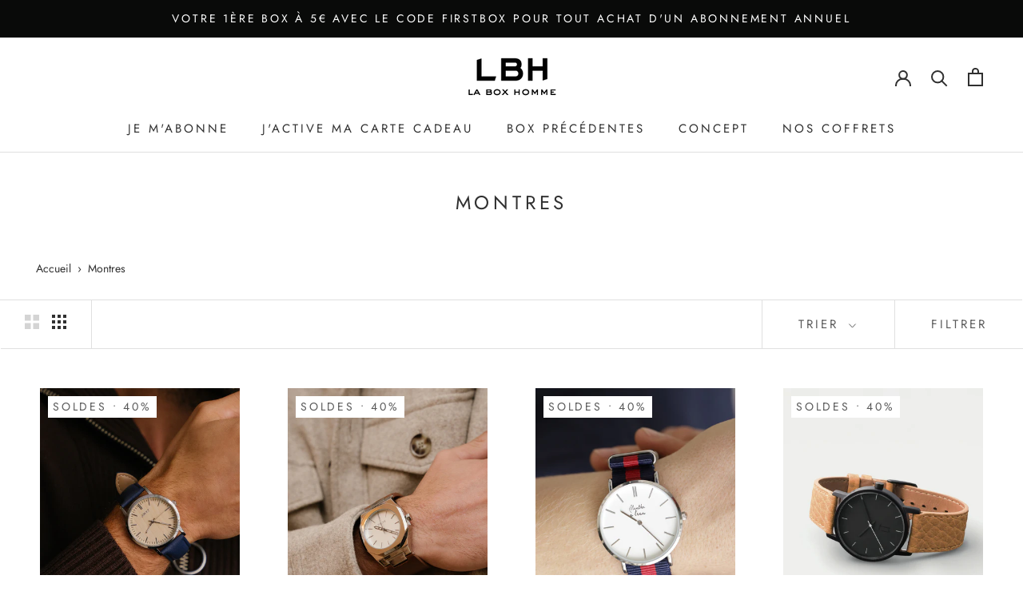

--- FILE ---
content_type: text/html; charset=utf-8
request_url: https://www.laboxhomme.com/collections/montres
body_size: 48987
content:
<!doctype html>


<html class="no-js" lang="fr">
  <head><!-- ! Yoast SEO -->
    <meta charset="utf-8"> 
    <meta http-equiv="X-UA-Compatible" content="IE=edge,chrome=1">
    <meta name="viewport" content="width=device-width, initial-scale=1.0, height=device-height, minimum-scale=1.0, maximum-scale=1.0">
    <meta name="theme-color" content=""><title>
      Montre Homme Tendance | La Box Homme
    </title><link rel="stylesheet" href="https://stackpath.bootstrapcdn.com/bootstrap/4.5.2/css/bootstrap.min.css" integrity="sha384-JcKb8q3iqJ61gNV9KGb8thSsNjpSL0n8PARn9HuZOnIxN0hoP+VmmDGMN5t9UJ0Z" crossorigin="anonymous">
  <script src="//code.jquery.com/jquery-1.12.0.min.js"></script>
	<script src="//code.jquery.com/jquery-migrate-1.2.1.min.js"></script>
    
<script src="//maxcdn.bootstrapcdn.com/bootstrap/3.3.7/js/bootstrap.min.js" type="text/javascript"></script>
<link href="//maxcdn.bootstrapcdn.com/bootstrap/3.3.7/css/bootstrap.min.css" rel="stylesheet" type="text/css" media="all" />
<link href="//maxcdn.bootstrapcdn.com/bootstrap/3.3.7/css/bootstrap-theme.min.css" rel="stylesheet" type="text/css" media="all" />
<link href="//cdnjs.cloudflare.com/ajax/libs/font-awesome/4.7.0/css/font-awesome.css" rel="stylesheet" type="text/css" media="all" />
  <meta name="facebook-domain-verification" content="5nmlosuy7t65if7i8omii264tu6l87" />    
 <!-- consent pour rakuten -->
  <script type="text/javascript">

  var iid = null; //Creation of an interval id
function getCookie(e){var n=document.cookie,i=e+"=",o=n.indexOf("; "+i);if(-1==o){if(0!=(o=n.indexOf(i)))return null}else{o+=2;var t=document.cookie.indexOf(";",o);-1==t&&(t=n.length)}return decodeURI(n.substring(o+i.length,t))} //function to get the value of a cookie
var cc = function consentCheck(){	
	if(getCookie("cookieconsent_status") != null){ //If preference not selected do not go trough
		var denyPurpose = getCookie("cookieconsent_preferences_disabled"); // marketing%2Canalytics
		var cookieStatus = getCookie("cookieconsent_status");
		consentArray = [false,false,false,false,false,false,false,false,false,false]; //all consent set to false by default
		if((cookieStatus == "allow") || (cookieStatus == "accept_all")){ //All cookie accepted, all coonsent set to true
		consentArray[1]=consentArray[2]=consentArray[3]=consentArray[4]=consentArray[5]=consentArray[6]=consentArray[7]=consentArray[8]=consentArray[9]=consentArray[10]=true;
		}
		else if(denyPurpose.includes("marketing")){ //Statistics accepted only
			consentArray[1]=consentArray[7]=consentArray[8]=consentArray[10]=true; //Same as before, different consent #
		}
		else if(denyPurpose.includes("analytics")){ //Advertising accepted only
			consentArray[1]=consentArray[2]=consentArray[3]=consentArray[4]=consentArray[7]=consentArray[8]=consentArray[9]=consentArray[10]=true; //same as before different consent #
		}

		temp = []; //empty array which we will fill with the consent #
		for(var i=1; i<=10;i++){ //Going trough all cosent that have been set above
			if(consentArray[i]){ //If the consent is to true
				temp.push(i); //Then add the consent # to the temp array
			}
		}
		window.__rmcp2 = temp; //Once everything is done we push the finalised array in __rmcp2
	}
}

if (iid == null){ //If no interval is running
	iid = setInterval(cc, 2000); //Run the checkConsent function every 2 seconds
}

  </script>
  <!-- end --- >


  <!-- START Rakuten Marketing Tracking -->
  <script type="text/javascript">
    (function (url) {
      /*Tracking Bootstrap Set Up DataLayer objects/properties here*/
      if(!window.DataLayer){
        window.DataLayer = {};
      }
      if(!DataLayer.events){
        DataLayer.events = {};
      }
      DataLayer.events.SPIVersion = DataLayer.events.SPIVersion || "3.4.1";
      DataLayer.events.SiteSection = "1";

      var loc, ct = document.createElement("script");
      ct.type = "text/javascript";
      ct.async = true; ct.src = url; loc = document.getElementsByTagName('script')[0];
      loc.parentNode.insertBefore(ct, loc);
      }(document.location.protocol + "//tag.rmp.rakuten.com/122992.ct.js"));
  </script>
<!-- END Rakuten Marketing Tracking -->
  
  
<!-- START of Rakuten Marketing Conversion Tag -->
  
<script type="text/javascript">
var rm_trans = {
        affiliateConfig: {ranMID: "46556", discountType: "item", includeStatus: "false", taxRate: 20, removeTaxFromDiscount: true},
    
    orderid : "ORDERID",
    currency: "CURRENCY_CODE",
    customerStatus: "CUSTOMER_STATUS",
    conversionType: "Sale",
    customerID: "CUSTOMER_ID",
    discountCode: "DISCOUNT_CODE",
    discountAmount: DISCOUNT_AMOUNT,
    taxAmount: TAX_AMOUNT,
    optionalData: {},    /*THIS IS OPTIONAL*/
    lineitems : [{
        quantity : QUANTITY_PURCHASED,
        unitPrice : SINGLE_UNIT_ITEM_PRICE,        unitPriceLessTax: SINGLE_UNIT_ITEM_PRICE_NO_TAX,        SKU: "PRODUCT_SKU",
        productName: "PRODUCT_NAME",
        optionalData: {                           /*THIS IS OPTIONAL*/
            brand: 'ITEM_BRAND',                /*THIS IS OPTIONAL*/
            cat: 'ITEM_CATEGORY',               /*THIS IS OPTIONAL*/
            catid: 'ITEM_CATEGORY_ID',          /*THIS IS OPTIONAL*/
            issale: 'ITEM_ON_SALE_FLAG',        /*THIS IS OPTIONAL*/
            isclearance: 'ITEM_CLEARANCE_FLAG', /*THIS IS OPTIONAL*/
            coupon: 'ITEM_COUPON'              /*THIS IS OPTIONAL*/        
        }

    }]
};


/*Do not edit any information beneath this line*/
!function(a,b,c){
    var d=a.rakutenDataLayerName||"DataLayer";a[d]=a[d]||{},a[d].events=a[d].events||{},a[d].events.SPIVersion="3.4.1",a[d].Sale=a[d].Sale||{},a[d].Sale.Basket=a[d].Sale.Basket||{},c.Ready=a[d].Sale.Basket.Ready&&a[d].Sale.Basket.Ready+1||1,a[d].Sale.Basket=c;
    var e=function(a){for(var c,d=a+"=",e=b.cookie.split(";"),f=0;f<e.length;f++){for(c=e[f];" "==c.charAt(0);)c=c.substring(1,c.length);if(0==c.indexOf(d))return c.substring(d.length,c.length)}return""},f=function(a){var b=a||"",c={};if(a||(b=e("rmStore")),b){for(;b!==decodeURIComponent(b);)b=decodeURIComponent(b);for(var d=b.split("|"),f=0;f<d.length;f++)c[d[f].split(":")[0]]=d[f].split(":")[1]}return c},g={};g=f();var h=function(a,b,c,d){c=c||"",d=d||{};var e=g[a||""],f=d[b||""],h=d.ignoreCookie||!1;e=h?0:e;var i=e||f||c;return i=("string"!=typeof i||"false"!==i.toLowerCase())&&i,i},k=function(a,c,d,e,f){var g=b.createElement(a),h=-1<b.location.protocol.indexOf("s")?"https:":"http:";for(var i in c=c.replace("https:",h),g.src=c,e=e||{},"script"==a?e.type=e.type||"text/javascript":(e.style="display:none;","img"==a&&(e.alt="",e.height="1",e.width="1")),e)e.hasOwnProperty(i)&&g.setAttribute(i,e[i]);var j=b.getElementsByTagName(d);j=j.length?j[0]:b.getElementsByTagName("script")[0].parentElement,f&&(g.onload=f,g.onreadystatechange=function(){("complete"==this.readyState||"loaded"==this.readyState)&&f()}),j.appendChild(g)},l=function(a){var b=new Date,c=b.getUTCFullYear()+("0"+(b.getUTCMonth()+1)).slice(-2)+("0"+b.getUTCDate()).slice(-2)+("0"+b.getUTCHours()).slice(-2)+("0"+b.getUTCMinutes()).slice(-2);return"NoOID_"+(a?a+"_":"")+Math.round(1e5*Math.random())+"_"+c},m=function(){var b=a[d]&&a[d].Sale&&a[d].Sale.Basket?a[d].Sale.Basket:{},c=c||b.affiliateConfig||{},f=h("amid","ranMID","",c)||b.ranMID;if(!f)return!1;var g="undefined"==typeof c.allowCommission||"false"!==c.allowCommission;if(!g)return!1;if(!b.orderid&&!(b.lineitems&&b.lineitems.length))return!1;var m=h("adn","domain","track.linksynergy.com",c),o=h("atm","tagType","pixel",c),p=h("adr","discountType","order",c),q=h("acs","includeStatus","false",c),r=h("arto","removeOrderTax","false",c),s=h("artp","removeTaxFromProducts","false",c),t=h("artd","removeTaxFromDiscount","false",c),u=h("atr","taxRate",b.taxRate||0,c),v=h("ald","land",!1,{})||(c.land&&!0===c.land?e("ranLandDateTime"):c.land)||!1,w=h("atrv","tr",!1,{})||(c.tr&&!0===c.tr?e("ranSiteID"):c.tr)||!1,x=h("acv","centValues","true",c),y=h("ancc","nonCentCurrencies","JPY",c);u=Math.abs(+u);var z=(100+u)/100,A=b.orderid||l(f);A=encodeURIComponent(A);var B=b.currency||"";B=encodeURIComponent(B.toUpperCase());var C=!1;if(B&&y){y=(y+"").split(",");for(var D=0;D<y.length;D++)y[D]==B&&(C=!0)}var F=function(a){return C&&(a=Math.round(a)),x&&"false"!==x?(a*=100,a=Math.round(a)):a=Math.round(100*a)/100,a+""},G=b.taxAmount?Math.abs(+b.taxAmount):0,H=b.discountAmount?Math.abs(+b.discountAmount):0,I=b.discountAmountLessTax?Math.abs(+b.discountAmountLessTax):0;!I&&H&&t&&u&&(I=H/z),I=I||H;var J="ep";"mop"===o&&(J="eventnvppixel");var K=(b.customerStatus||"")+"",L="";K&&(q&&"EXISTING"==K.toUpperCase()||q&&"RETURNING"==K.toUpperCase())&&(L="R_");for(var M=[],N=0,O=0;O<(b.lineitems?b.lineitems.length:0);O++)if(b.lineitems[O]){var P=!1,Q=a.JSON?JSON.parse(JSON.stringify(b.lineitems[O])):b.lineitems[O],R=+Q.quantity||0,S=+Q.unitPrice||0,T=+Q.unitPriceLessTax,U=T||S||0;s&&u&&!T&&(U/=z);for(var V,W=R*U,X=0;X<M.length;X++)V=M[X],V.SKU===Q.SKU&&(P=!0,V.quantity+=R,V.totalValue+=W);P||(Q.quantity=R,Q.totalValue=W,M.push(Q)),N+=W}for(var Y="",Z="",$="",_="",aa={},O=0;O<M.length;O++){var Q=M[O],ba=encodeURIComponent(Q.SKU),ca=Q.totalValue,R=Q.quantity,da=encodeURIComponent(Q.productName)||"";"item"===p.toLowerCase()&&I&&(ca-=I*ca/N);var ea=Q.optionalData;for(var fa in ea)ea.hasOwnProperty(fa)&&(aa[fa]=aa[fa]||"",aa[fa]+=encodeURIComponent(ea[fa])+"|");Y+=L+ba+"|",Z+=R+"|",$+=F(ca)+"|",_+=L+da+"|"}Y=Y.slice(0,-1),Z=Z.slice(0,-1),$=$.slice(0,-1),_=_.slice(0,-1),I&&(I=F(I)),G&&(G=F(G)),I&&"order"===p.toLowerCase()&&(Y+="|"+L+"DISCOUNT",_+="|"+L+"DISCOUNT",Z+="|0",$+="|-"+I),r&&G&&(Y+="|"+L+"ORDERTAX",Z+="|0",$+="|-"+G,_+="|"+L+"ORDERTAX");var ga="https://"+m+"/"+J+"?mid="+f;ga+="&ord="+A,ga+=v?"&land="+v:"",ga+=w?"&tr="+w:"",ga+="&cur="+B,ga+="&skulist="+Y,ga+="&qlist="+Z,ga+="&amtlist="+$,ga+="&img=1",ga+="&spi="+a[d].events.SPIVersion,I&&"item"===p.toLowerCase()&&(ga+="&discount="+I);var ea=b.optionalData||{};for(var fa in b.discountCode&&(ea.coupon=b.discountCode),b.customerStatus&&(ea.custstatus=b.customerStatus),b.customerID&&(ea.custid=b.customerID),I&&(ea.disamt=I),ea)ea.hasOwnProperty(fa)&&(ga+="&"+encodeURIComponent(fa)+"="+encodeURIComponent(ea[fa]));for(var fa in aa)aa.hasOwnProperty(fa)&&(ga+="&"+encodeURIComponent(fa)+"list="+aa[fa].slice(0,-1),I&&"order"===p.toLowerCase()&&(ga+="|"),G&&r&&(ga+="|"));ga+="&namelist="+_;if(8000<ga.length){for(var ha=8000;0<ha;)if("&"==ga.charAt(ha)){ga=ga.slice(0,ha);break}else ha--;ga+="&trunc=true"}k("img",ga,"body")},n=function(){var b=a[d]&&a[d].Sale&&a[d].Sale.Basket?a[d].Sale.Basket:{},c=c||b.displayConfig||{},e=h("dmid","rdMID","",c);if(!e)return!1;if(!b.orderid&&!b.conversionType)return!1;var f=h("dtm","tagType","js",c),g=h("ddn","domain","tags.rd.linksynergy.com",c),j=h("dis","includeStatus","false",c),m=h("dcomm","allowCommission","notset",c),n=h("duup","useUnitPrice","false",c),o=h("drtp","removeTaxFromProducts","false",c),p=h("drtd","removeTaxFromDiscount","false",c),q=h("dtr","taxRate",b.taxRate||0,c),r="";"true"===m||!0===m||"1"===m||1===m?r="1":("false"===m||!1===m||"0"===m||0===m)&&(r="0"),f="js"===f||"if"===f||"img"===f?f:"js";var s="script";"if"===f?s="iframe":"img"===f&&(s="img"),("true"===n||!0===n||"1"===n||1===n)&&(n=!0);var t=(b.customerStatus||"")+"",u="";t&&j&&("EXISTING"==t.toUpperCase()||"RETURNING"==t.toUpperCase())&&(u="R_");var v=b.orderid;v||(v=l((b.conversionType+"").toLowerCase()+"_"+e)),v=encodeURIComponent(u+v);var w=encodeURIComponent(b.currency||""),x=0,y="";q=Math.abs(+q);var z=(100+q)/100,A=b.discountAmount?Math.abs(+b.discountAmount):0,B=b.discountAmountLessTax?Math.abs(+b.discountAmountLessTax):0;!B&&A&&p&&q&&(B=A/z),B=B||A,B=isNaN(B)?0:B;for(var C=0;C<(b.lineitems?b.lineitems.length:0);C++)if(b.lineitems[C]){var D=+b.lineitems[C].quantity,E=+b.lineitems[C].unitPriceLessTax*D;(!E||n)&&(o&&q?E=+b.lineitems[C].unitPrice/z*D:E=+b.lineitems[C].unitPrice*D),E=isNaN(E)?0:E,x+=E,y+=encodeURIComponent(b.lineitems[C].SKU)+","}x=Math.round(100*(x-B))/100,y=y.slice(0,-1);var F="https://"+g+"/"+f+"/"+e;F+="/?pt="+"conv",F+="&orderNumber="+v,F+="&spi="+a[d].events.SPIVersion,x&&(F+="&price="+x),w&&(F+="&cur="+w),r&&(F+="&tvalid="+r),y&&(F+="&prodID="+y),k(s,F,"body")},o=function(){var b=a[d]&&a[d].Sale&&a[d].Sale.Basket?a[d].Sale.Basket:{},c=b.searchConfig||{},e=1024,f=encodeURIComponent("...TRUNCATED"),g=h("smid","rsMID","",c);if(!g)return!1;var j=h("said","accountID","113",c),m=h("sclid","clickID","",c),n=encodeURIComponent(h("sct","conversionType",b.conversionType&&"sale"!==(b.conversionType+"").toLowerCase()?b.conversionType:"conv",c));k("script","https://services.xg4ken.com/js/kenshoo.js?cid="+g,"body",null,function(){var a={};if(a.conversionType=n,a.revenue=0,a.currency=encodeURIComponent(b.currency||"USD"),a.orderId=encodeURIComponent(b.orderid||l(n)),a.promoCode=encodeURIComponent(b.discountCode||""),m&&(a.ken_gclid=encodeURIComponent(m)),a.discountAmount=+(b.discountAmount||0),a.discountAmount=isNaN(a.discountAmount)?0:Math.abs(a.discountAmount),a.customerStatus=encodeURIComponent(b.customerStatus||""),a.productIDList="",a.productNameList="",b.lineitems&&b.lineitems.length){for(var c=0;c<b.lineitems.length;c++)b.lineitems[c]&&(a.revenue+=+(b.lineitems[c].unitPrice||0)*+b.lineitems[c].quantity,a.productIDList+=(b.lineitems[c].SKU||"NA")+",",a.productNameList+=(b.lineitems[c].productName||"NA")+",");a.revenue=Math.round(100*(a.revenue-a.discountAmount))/100,a.productIDList=encodeURIComponent(a.productIDList.slice(0,-1)),a.productNameList=encodeURIComponent(a.productNameList.slice(0,-1)),a.productIDList.length>e&&(a.productIDList=a.productIDList.substring(0,e-f.length)+f),a.productNameList.length>e&&(a.productNameList=a.productNameList.substring(0,e-f.length)+f)}kenshoo.trackConversion(j,g,a)})};a[d].SPI={readRMCookie:e,processRMStoreCookie:f,readRMStoreValue:h,sRAN:m,sDisplay:n,sSearch:o,addElement:k,rmStore:g},m(),n(),o()
}(window,document,rm_trans);
</script>
  
<!-- END of Rakuten Marketing Conversion Tag --><meta name="description" content="Découvrez notre sélection de montres tendance pour homme, l&#39;accessoire parfait pour relever toutes ses tenues ! → Livraison offerte à partir de 60€ d&#39;achat !"><link rel="canonical" href="https://www.laboxhomme.com/collections/montres"><link rel="shortcut icon" href="//www.laboxhomme.com/cdn/shop/files/FAVICON_2_96x.png?v=1618499394" type="image/png"><meta property="og:type" content="website">
  <meta property="og:title" content="Montres">
  <meta property="og:image" content="http://www.laboxhomme.com/cdn/shop/files/01_46.jpg?v=1742557346">
  <meta property="og:image:secure_url" content="https://www.laboxhomme.com/cdn/shop/files/01_46.jpg?v=1742557346">
  <meta property="og:image:width" content="1670">
  <meta property="og:image:height" content="2288"><meta property="og:description" content="Découvrez notre sélection de montres tendance pour homme, l&#39;accessoire parfait pour relever toutes ses tenues ! → Livraison offerte à partir de 60€ d&#39;achat !"><meta property="og:url" content="https://www.laboxhomme.com/collections/montres">
<meta property="og:site_name" content="LaBoxHomme"><meta name="twitter:card" content="summary"><meta name="twitter:title" content="Montres">
  <meta name="twitter:description" content="">
  <meta name="twitter:image" content="https://www.laboxhomme.com/cdn/shop/files/01_46_600x600_crop_center.jpg?v=1742557346">
    <style>
  @font-face {
  font-family: Jost;
  font-weight: 400;
  font-style: normal;
  font-display: fallback;
  src: url("//www.laboxhomme.com/cdn/fonts/jost/jost_n4.d47a1b6347ce4a4c9f437608011273009d91f2b7.woff2") format("woff2"),
       url("//www.laboxhomme.com/cdn/fonts/jost/jost_n4.791c46290e672b3f85c3d1c651ef2efa3819eadd.woff") format("woff");
}

  @font-face {
  font-family: Jost;
  font-weight: 400;
  font-style: normal;
  font-display: fallback;
  src: url("//www.laboxhomme.com/cdn/fonts/jost/jost_n4.d47a1b6347ce4a4c9f437608011273009d91f2b7.woff2") format("woff2"),
       url("//www.laboxhomme.com/cdn/fonts/jost/jost_n4.791c46290e672b3f85c3d1c651ef2efa3819eadd.woff") format("woff");
}


  @font-face {
  font-family: Jost;
  font-weight: 700;
  font-style: normal;
  font-display: fallback;
  src: url("//www.laboxhomme.com/cdn/fonts/jost/jost_n7.921dc18c13fa0b0c94c5e2517ffe06139c3615a3.woff2") format("woff2"),
       url("//www.laboxhomme.com/cdn/fonts/jost/jost_n7.cbfc16c98c1e195f46c536e775e4e959c5f2f22b.woff") format("woff");
}

  @font-face {
  font-family: Jost;
  font-weight: 400;
  font-style: italic;
  font-display: fallback;
  src: url("//www.laboxhomme.com/cdn/fonts/jost/jost_i4.b690098389649750ada222b9763d55796c5283a5.woff2") format("woff2"),
       url("//www.laboxhomme.com/cdn/fonts/jost/jost_i4.fd766415a47e50b9e391ae7ec04e2ae25e7e28b0.woff") format("woff");
}

  @font-face {
  font-family: Jost;
  font-weight: 700;
  font-style: italic;
  font-display: fallback;
  src: url("//www.laboxhomme.com/cdn/fonts/jost/jost_i7.d8201b854e41e19d7ed9b1a31fe4fe71deea6d3f.woff2") format("woff2"),
       url("//www.laboxhomme.com/cdn/fonts/jost/jost_i7.eae515c34e26b6c853efddc3fc0c552e0de63757.woff") format("woff");
}


  :root {
    --heading-font-family : Jost, sans-serif;
    --heading-font-weight : 400;
    --heading-font-style  : normal;

    --text-font-family : Jost, sans-serif;
    --text-font-weight : 400;
    --text-font-style  : normal;

    --base-text-font-size   : 17px;
    --default-text-font-size: 14px;--background          : #ffffff;
    --background-rgb      : 255, 255, 255;
    --light-background    : #ffffff;
    --light-background-rgb: 255, 255, 255;
    --heading-color       : #303030;
    --text-color          : #303030;
    --text-color-rgb      : 48, 48, 48;
    --text-color-light    : #595959;
    --text-color-light-rgb: 89, 89, 89;
    --link-color          : #000000;
    --link-color-rgb      : 0, 0, 0;
    --border-color        : #e0e0e0;
    --border-color-rgb    : 224, 224, 224;

    --button-background    : #090a09;
    --button-background-rgb: 9, 10, 9;
    --button-text-color    : #ffffff;

    --header-background       : #ffffff;
    --header-heading-color    : #303030;
    --header-light-text-color : #595959;
    --header-border-color     : #e0e0e0;

    --footer-background    : #f6f4f3;
    --footer-text-color    : #595959;
    --footer-heading-color : #303030;
    --footer-border-color  : #dedddc;

    --navigation-background      : #ffffff;
    --navigation-background-rgb  : 255, 255, 255;
    --navigation-text-color      : #303030;
    --navigation-text-color-light: rgba(48, 48, 48, 0.5);
    --navigation-border-color    : rgba(48, 48, 48, 0.25);

    --newsletter-popup-background     : #ffffff;
    --newsletter-popup-text-color     : #303030;
    --newsletter-popup-text-color-rgb : 48, 48, 48;

    --secondary-elements-background       : #fce7a8;
    --secondary-elements-background-rgb   : 252, 231, 168;
    --secondary-elements-text-color       : #303030;
    --secondary-elements-text-color-light : rgba(48, 48, 48, 0.5);
    --secondary-elements-border-color     : rgba(48, 48, 48, 0.25);

    --product-sale-price-color    : #f94c43;
    --product-sale-price-color-rgb: 249, 76, 67;

    /* Products */

    --horizontal-spacing-four-products-per-row: 60px;
        --horizontal-spacing-two-products-per-row : 60px;

    --vertical-spacing-four-products-per-row: 60px;
        --vertical-spacing-two-products-per-row : 75px;

    /* Animation */
    --drawer-transition-timing: cubic-bezier(0.645, 0.045, 0.355, 1);
    --header-base-height: 80px; /* We set a default for browsers that do not support CSS variables */

    /* Cursors */
    --cursor-zoom-in-svg    : url(//www.laboxhomme.com/cdn/shop/t/143/assets/cursor-zoom-in.svg?v=169337020044000511451767756216);
    --cursor-zoom-in-2x-svg : url(//www.laboxhomme.com/cdn/shop/t/143/assets/cursor-zoom-in-2x.svg?v=163885027072013793871767756216);
  }
</style>

<script>
  // IE11 does not have support for CSS variables, so we have to polyfill them
  if (!(((window || {}).CSS || {}).supports && window.CSS.supports('(--a: 0)'))) {
    const script = document.createElement('script');
    script.type = 'text/javascript';
    script.src = 'https://cdn.jsdelivr.net/npm/css-vars-ponyfill@2';
    script.onload = function() {
      cssVars({});
    };

    document.getElementsByTagName('head')[0].appendChild(script);
  }
</script>

    <script>window.performance && window.performance.mark && window.performance.mark('shopify.content_for_header.start');</script><meta name="google-site-verification" content="VnkdtMUC0l9NLRn8s4Of-6ec3lGPQKve5TpDmd-K3do">
<meta id="shopify-digital-wallet" name="shopify-digital-wallet" content="/14919826/digital_wallets/dialog">
<meta name="shopify-checkout-api-token" content="fcc4a9e5fa3310538784515d4234bfd7">
<meta id="in-context-paypal-metadata" data-shop-id="14919826" data-venmo-supported="false" data-environment="production" data-locale="fr_FR" data-paypal-v4="true" data-currency="EUR">
<link rel="alternate" type="application/atom+xml" title="Feed" href="/collections/montres.atom" />
<link rel="alternate" type="application/json+oembed" href="https://www.laboxhomme.com/collections/montres.oembed">
<script async="async" src="/checkouts/internal/preloads.js?locale=fr-FR"></script>
<script id="shopify-features" type="application/json">{"accessToken":"fcc4a9e5fa3310538784515d4234bfd7","betas":["rich-media-storefront-analytics"],"domain":"www.laboxhomme.com","predictiveSearch":true,"shopId":14919826,"locale":"fr"}</script>
<script>var Shopify = Shopify || {};
Shopify.shop = "laboxhomme.myshopify.com";
Shopify.locale = "fr";
Shopify.currency = {"active":"EUR","rate":"1.0"};
Shopify.country = "FR";
Shopify.theme = {"name":"Enero 2026","id":185891914052,"schema_name":"Prestige","schema_version":"4.13.0","theme_store_id":855,"role":"main"};
Shopify.theme.handle = "null";
Shopify.theme.style = {"id":null,"handle":null};
Shopify.cdnHost = "www.laboxhomme.com/cdn";
Shopify.routes = Shopify.routes || {};
Shopify.routes.root = "/";</script>
<script type="module">!function(o){(o.Shopify=o.Shopify||{}).modules=!0}(window);</script>
<script>!function(o){function n(){var o=[];function n(){o.push(Array.prototype.slice.apply(arguments))}return n.q=o,n}var t=o.Shopify=o.Shopify||{};t.loadFeatures=n(),t.autoloadFeatures=n()}(window);</script>
<script id="shop-js-analytics" type="application/json">{"pageType":"collection"}</script>
<script defer="defer" async type="module" src="//www.laboxhomme.com/cdn/shopifycloud/shop-js/modules/v2/client.init-shop-cart-sync_BcDpqI9l.fr.esm.js"></script>
<script defer="defer" async type="module" src="//www.laboxhomme.com/cdn/shopifycloud/shop-js/modules/v2/chunk.common_a1Rf5Dlz.esm.js"></script>
<script defer="defer" async type="module" src="//www.laboxhomme.com/cdn/shopifycloud/shop-js/modules/v2/chunk.modal_Djra7sW9.esm.js"></script>
<script type="module">
  await import("//www.laboxhomme.com/cdn/shopifycloud/shop-js/modules/v2/client.init-shop-cart-sync_BcDpqI9l.fr.esm.js");
await import("//www.laboxhomme.com/cdn/shopifycloud/shop-js/modules/v2/chunk.common_a1Rf5Dlz.esm.js");
await import("//www.laboxhomme.com/cdn/shopifycloud/shop-js/modules/v2/chunk.modal_Djra7sW9.esm.js");

  window.Shopify.SignInWithShop?.initShopCartSync?.({"fedCMEnabled":true,"windoidEnabled":true});

</script>
<script>(function() {
  var isLoaded = false;
  function asyncLoad() {
    if (isLoaded) return;
    isLoaded = true;
    var urls = ["\/\/www.powr.io\/powr.js?powr-token=laboxhomme.myshopify.com\u0026external-type=shopify\u0026shop=laboxhomme.myshopify.com","\/\/shopify.privy.com\/widget.js?shop=laboxhomme.myshopify.com","https:\/\/static.klaviyo.com\/onsite\/js\/klaviyo.js?company_id=TdPLAb\u0026shop=laboxhomme.myshopify.com","https:\/\/ecommplugins-scripts.trustpilot.com\/v2.1\/js\/header.min.js?settings=eyJrZXkiOiJKN0VVUVJhZDhUWjR6cWdpIiwicyI6InNrdSJ9\u0026shop=laboxhomme.myshopify.com","https:\/\/ecommplugins-trustboxsettings.trustpilot.com\/laboxhomme.myshopify.com.js?settings=1654276923426\u0026shop=laboxhomme.myshopify.com","https:\/\/static.klaviyo.com\/onsite\/js\/klaviyo.js?company_id=WnN8vz\u0026shop=laboxhomme.myshopify.com","https:\/\/cdn.shopify.com\/s\/files\/1\/1491\/9826\/t\/55\/assets\/KJdFL462F9tnS8oL.js?v=1611218008\u0026shopId=16309\u0026shop=laboxhomme.myshopify.com","https:\/\/tag.rmp.rakuten.com\/122992.ct.js?shop=laboxhomme.myshopify.com","https:\/\/str.rise-ai.com\/?shop=laboxhomme.myshopify.com","https:\/\/strn.rise-ai.com\/?shop=laboxhomme.myshopify.com","https:\/\/instafeed.nfcube.com\/cdn\/589231901e503cfd669cc0d548f9e140.js?shop=laboxhomme.myshopify.com","https:\/\/hotjar.dualsidedapp.com\/script.js?shop=laboxhomme.myshopify.com","https:\/\/static.rechargecdn.com\/assets\/js\/widget.min.js?shop=laboxhomme.myshopify.com"];
    for (var i = 0; i < urls.length; i++) {
      var s = document.createElement('script');
      s.type = 'text/javascript';
      s.async = true;
      s.src = urls[i];
      var x = document.getElementsByTagName('script')[0];
      x.parentNode.insertBefore(s, x);
    }
  };
  if(window.attachEvent) {
    window.attachEvent('onload', asyncLoad);
  } else {
    window.addEventListener('load', asyncLoad, false);
  }
})();</script>
<script id="__st">var __st={"a":14919826,"offset":3600,"reqid":"4d9c9b6b-c72b-4446-981a-30de78145b18-1769168622","pageurl":"www.laboxhomme.com\/collections\/montres","u":"cb07189f1e13","p":"collection","rtyp":"collection","rid":270453637270};</script>
<script>window.ShopifyPaypalV4VisibilityTracking = true;</script>
<script id="captcha-bootstrap">!function(){'use strict';const t='contact',e='account',n='new_comment',o=[[t,t],['blogs',n],['comments',n],[t,'customer']],c=[[e,'customer_login'],[e,'guest_login'],[e,'recover_customer_password'],[e,'create_customer']],r=t=>t.map((([t,e])=>`form[action*='/${t}']:not([data-nocaptcha='true']) input[name='form_type'][value='${e}']`)).join(','),a=t=>()=>t?[...document.querySelectorAll(t)].map((t=>t.form)):[];function s(){const t=[...o],e=r(t);return a(e)}const i='password',u='form_key',d=['recaptcha-v3-token','g-recaptcha-response','h-captcha-response',i],f=()=>{try{return window.sessionStorage}catch{return}},m='__shopify_v',_=t=>t.elements[u];function p(t,e,n=!1){try{const o=window.sessionStorage,c=JSON.parse(o.getItem(e)),{data:r}=function(t){const{data:e,action:n}=t;return t[m]||n?{data:e,action:n}:{data:t,action:n}}(c);for(const[e,n]of Object.entries(r))t.elements[e]&&(t.elements[e].value=n);n&&o.removeItem(e)}catch(o){console.error('form repopulation failed',{error:o})}}const l='form_type',E='cptcha';function T(t){t.dataset[E]=!0}const w=window,h=w.document,L='Shopify',v='ce_forms',y='captcha';let A=!1;((t,e)=>{const n=(g='f06e6c50-85a8-45c8-87d0-21a2b65856fe',I='https://cdn.shopify.com/shopifycloud/storefront-forms-hcaptcha/ce_storefront_forms_captcha_hcaptcha.v1.5.2.iife.js',D={infoText:'Protégé par hCaptcha',privacyText:'Confidentialité',termsText:'Conditions'},(t,e,n)=>{const o=w[L][v],c=o.bindForm;if(c)return c(t,g,e,D).then(n);var r;o.q.push([[t,g,e,D],n]),r=I,A||(h.body.append(Object.assign(h.createElement('script'),{id:'captcha-provider',async:!0,src:r})),A=!0)});var g,I,D;w[L]=w[L]||{},w[L][v]=w[L][v]||{},w[L][v].q=[],w[L][y]=w[L][y]||{},w[L][y].protect=function(t,e){n(t,void 0,e),T(t)},Object.freeze(w[L][y]),function(t,e,n,w,h,L){const[v,y,A,g]=function(t,e,n){const i=e?o:[],u=t?c:[],d=[...i,...u],f=r(d),m=r(i),_=r(d.filter((([t,e])=>n.includes(e))));return[a(f),a(m),a(_),s()]}(w,h,L),I=t=>{const e=t.target;return e instanceof HTMLFormElement?e:e&&e.form},D=t=>v().includes(t);t.addEventListener('submit',(t=>{const e=I(t);if(!e)return;const n=D(e)&&!e.dataset.hcaptchaBound&&!e.dataset.recaptchaBound,o=_(e),c=g().includes(e)&&(!o||!o.value);(n||c)&&t.preventDefault(),c&&!n&&(function(t){try{if(!f())return;!function(t){const e=f();if(!e)return;const n=_(t);if(!n)return;const o=n.value;o&&e.removeItem(o)}(t);const e=Array.from(Array(32),(()=>Math.random().toString(36)[2])).join('');!function(t,e){_(t)||t.append(Object.assign(document.createElement('input'),{type:'hidden',name:u})),t.elements[u].value=e}(t,e),function(t,e){const n=f();if(!n)return;const o=[...t.querySelectorAll(`input[type='${i}']`)].map((({name:t})=>t)),c=[...d,...o],r={};for(const[a,s]of new FormData(t).entries())c.includes(a)||(r[a]=s);n.setItem(e,JSON.stringify({[m]:1,action:t.action,data:r}))}(t,e)}catch(e){console.error('failed to persist form',e)}}(e),e.submit())}));const S=(t,e)=>{t&&!t.dataset[E]&&(n(t,e.some((e=>e===t))),T(t))};for(const o of['focusin','change'])t.addEventListener(o,(t=>{const e=I(t);D(e)&&S(e,y())}));const B=e.get('form_key'),M=e.get(l),P=B&&M;t.addEventListener('DOMContentLoaded',(()=>{const t=y();if(P)for(const e of t)e.elements[l].value===M&&p(e,B);[...new Set([...A(),...v().filter((t=>'true'===t.dataset.shopifyCaptcha))])].forEach((e=>S(e,t)))}))}(h,new URLSearchParams(w.location.search),n,t,e,['guest_login'])})(!0,!0)}();</script>
<script integrity="sha256-4kQ18oKyAcykRKYeNunJcIwy7WH5gtpwJnB7kiuLZ1E=" data-source-attribution="shopify.loadfeatures" defer="defer" src="//www.laboxhomme.com/cdn/shopifycloud/storefront/assets/storefront/load_feature-a0a9edcb.js" crossorigin="anonymous"></script>
<script data-source-attribution="shopify.dynamic_checkout.dynamic.init">var Shopify=Shopify||{};Shopify.PaymentButton=Shopify.PaymentButton||{isStorefrontPortableWallets:!0,init:function(){window.Shopify.PaymentButton.init=function(){};var t=document.createElement("script");t.src="https://www.laboxhomme.com/cdn/shopifycloud/portable-wallets/latest/portable-wallets.fr.js",t.type="module",document.head.appendChild(t)}};
</script>
<script data-source-attribution="shopify.dynamic_checkout.buyer_consent">
  function portableWalletsHideBuyerConsent(e){var t=document.getElementById("shopify-buyer-consent"),n=document.getElementById("shopify-subscription-policy-button");t&&n&&(t.classList.add("hidden"),t.setAttribute("aria-hidden","true"),n.removeEventListener("click",e))}function portableWalletsShowBuyerConsent(e){var t=document.getElementById("shopify-buyer-consent"),n=document.getElementById("shopify-subscription-policy-button");t&&n&&(t.classList.remove("hidden"),t.removeAttribute("aria-hidden"),n.addEventListener("click",e))}window.Shopify?.PaymentButton&&(window.Shopify.PaymentButton.hideBuyerConsent=portableWalletsHideBuyerConsent,window.Shopify.PaymentButton.showBuyerConsent=portableWalletsShowBuyerConsent);
</script>
<script data-source-attribution="shopify.dynamic_checkout.cart.bootstrap">document.addEventListener("DOMContentLoaded",(function(){function t(){return document.querySelector("shopify-accelerated-checkout-cart, shopify-accelerated-checkout")}if(t())Shopify.PaymentButton.init();else{new MutationObserver((function(e,n){t()&&(Shopify.PaymentButton.init(),n.disconnect())})).observe(document.body,{childList:!0,subtree:!0})}}));
</script>
<link id="shopify-accelerated-checkout-styles" rel="stylesheet" media="screen" href="https://www.laboxhomme.com/cdn/shopifycloud/portable-wallets/latest/accelerated-checkout-backwards-compat.css" crossorigin="anonymous">
<style id="shopify-accelerated-checkout-cart">
        #shopify-buyer-consent {
  margin-top: 1em;
  display: inline-block;
  width: 100%;
}

#shopify-buyer-consent.hidden {
  display: none;
}

#shopify-subscription-policy-button {
  background: none;
  border: none;
  padding: 0;
  text-decoration: underline;
  font-size: inherit;
  cursor: pointer;
}

#shopify-subscription-policy-button::before {
  box-shadow: none;
}

      </style>

<script>window.performance && window.performance.mark && window.performance.mark('shopify.content_for_header.end');</script>

    <link rel="stylesheet" href="//www.laboxhomme.com/cdn/shop/t/143/assets/theme.css?v=56424294657622317501767756216">

    <script>// This allows to expose several variables to the global scope, to be used in scripts
      window.theme = {
        pageType: "collection",
        moneyFormat: "{{amount}}€",
        moneyWithCurrencyFormat: "{{amount}}€",
        productImageSize: "natural",
        searchMode: "product,article",
        showPageTransition: false,
        showElementStaggering: true,
        showImageZooming: false
      };

      window.routes = {
        rootUrl: "\/",
        rootUrlWithoutSlash: '',
        cartUrl: "\/cart",
        cartAddUrl: "\/cart\/add",
        cartChangeUrl: "\/cart\/change",
        searchUrl: "\/search",
        productRecommendationsUrl: "\/recommendations\/products"
      };

      window.languages = {
        cartAddNote: "Ajouter une note",
        cartEditNote: "Editer la note",
        productImageLoadingError: "L\u0026#39;image n\u0026#39;a pas pu être chargée. Essayez de recharger la page.",
        productFormAddToCart: "Ajouter au panier",
        productFormUnavailable: "Indisponible",
        productFormSoldOut: "Rupture",
        shippingEstimatorOneResult: "1 option disponible :",
        shippingEstimatorMoreResults: "{{count}} options disponibles :",
        shippingEstimatorNoResults: "Nous ne livrons pas à cette adresse."
      };

      window.lazySizesConfig = {
        loadHidden: false,
        hFac: 0.5,
        expFactor: 2,
        ricTimeout: 150,
        lazyClass: 'Image--lazyLoad',
        loadingClass: 'Image--lazyLoading',
        loadedClass: 'Image--lazyLoaded'
      };

      document.documentElement.className = document.documentElement.className.replace('no-js', 'js');
      document.documentElement.style.setProperty('--window-height', window.innerHeight + 'px');

      // We do a quick detection of some features (we could use Modernizr but for so little...)
      (function() {
        document.documentElement.className += ((window.CSS && window.CSS.supports('(position: sticky) or (position: -webkit-sticky)')) ? ' supports-sticky' : ' no-supports-sticky');
        document.documentElement.className += (window.matchMedia('(-moz-touch-enabled: 1), (hover: none)')).matches ? ' no-supports-hover' : ' supports-hover';
      }());
    </script>

    <script src="//www.laboxhomme.com/cdn/shop/t/143/assets/lazysizes.min.js?v=174358363404432586981767756216" async></script><script src="https://polyfill-fastly.net/v3/polyfill.min.js?unknown=polyfill&features=fetch,Element.prototype.closest,Element.prototype.remove,Element.prototype.classList,Array.prototype.includes,Array.prototype.fill,Object.assign,CustomEvent,IntersectionObserver,IntersectionObserverEntry,URL" defer></script>
    <!---------- slim ---------->
    <script src="//www.laboxhomme.com/cdn/shop/t/143/assets/libs.min.js?v=26178543184394469741767756216" defer></script>

    <script src="//www.laboxhomme.com/cdn/shop/t/143/assets/theme.min.js?v=159976158040161064131767756216" defer></script>
    <script src="//www.laboxhomme.com/cdn/shop/t/143/assets/custom.js?v=38449817650573006211767756216" defer></script>

    <script>
      (function () {
        window.onpageshow = function() {
          if (window.theme.showPageTransition) {
            var pageTransition = document.querySelector('.PageTransition');

            if (pageTransition) {
              pageTransition.style.visibility = 'visible';
              pageTransition.style.opacity = '0';
            }
          }

          // When the page is loaded from the cache, we have to reload the cart content
          document.documentElement.dispatchEvent(new CustomEvent('cart:refresh', {
            bubbles: true
          }));
        };
      })();
    </script>
 <!-- Hotjar Tracking Code for https://www.laboxhomme.com/ -->
  <script>
    (function(h,o,t,j,a,r)
     h.hj=h.hj||function(){(h.hj.q=h.hj.q||[]).push(arguments)};
     h._hjSettings={hjid:317086,hjsv:5};
     a=o.getElementsByTagName('head')[0];
    r=o.createElement('script');r.async=1;
    r.src=t+h._hjSettings.hjid+j+h._hjSettings.hjsv;
    a.appendChild(r);
    })(window,document,'//static.hotjar.com/c/hotjar-','.js?sv=');
  </script>

  <script src="https://js.gleam.io/oi-71HScvyn.js" defer="defer"></script>
  <script type="text/javascript">
    var _ae = {
      'pid': '580dd489665e88c3358bd7dc',
      'advertiserFirst': 21600, // 15 days in mins
      'allowSiteUnder': false,
      'allowIframing': false,
      'host': 'https://lb.affilae.com'
    };

    (function() {
      var element = document.createElement('script'); element.type = 'text/javascript'; element.async = true;
      element.src = '//static.affilae.com/ae-v3.2.js';
      var scr = document.getElementsByTagName('script')[0]; scr.parentNode.insertBefore(element, scr);
    })();
  </script>
    
    <!-- Affilae Tag --> 
    

    

    
    
    


  <script type="application/ld+json">
  {
    "@context": "http://schema.org",
    "@type": "BreadcrumbList",
  "itemListElement": [{
      "@type": "ListItem",
      "position": 1,
      "name": "Translation missing: fr.general.breadcrumb.home",
      "item": "https://www.laboxhomme.com"
    },{
          "@type": "ListItem",
          "position": 2,
          "name": "Montres",
          "item": "https://www.laboxhomme.com/collections/montres"
        }]
  }
  </script>

  <link rel="stylesheet" href="//www.laboxhomme.com/cdn/shop/t/143/assets/sca-pp.css?v=178374312540912810101767756216">
 <script>
  
  SCAPPShop = {};
    
  </script>
<script src="//www.laboxhomme.com/cdn/shop/t/143/assets/sca-pp-initial.js?v=44055980046105472121767756216" type="text/javascript"></script>
   
    
    <meta name="google-site-verification" content="ZMRayE4h4d0O4QG5W74KhfFXkSp4UB75uPwveZtzXEM" /><script>
  !function(t,n){function o(n){var o=t.getElementsByTagName("script")[0],i=t.createElement("script");i.src=n,i.crossOrigin="",o.parentNode.insertBefore(i,o)}if(!n.isLoyaltyLion){window.loyaltylion=n,void 0===window.lion&&(window.lion=n),n.version=2,n.isLoyaltyLion=!0;var i=new Date,e=i.getFullYear().toString()+i.getMonth().toString()+i.getDate().toString();o("https://sdk.loyaltylion.net/static/2/loader.js?t="+e);var r=!1;n.init=function(t){if(r)throw new Error("Cannot call lion.init more than once");r=!0;var a=n._token=t.token;if(!a)throw new Error("Token must be supplied to lion.init");for(var l=[],s="_push configure bootstrap shutdown on removeListener authenticateCustomer".split(" "),c=0;c<s.length;c+=1)!function(t,n){t[n]=function(){l.push([n,Array.prototype.slice.call(arguments,0)])}}(n,s[c]);o("https://sdk.loyaltylion.net/sdk/start/"+a+".js?t="+e+i.getHours().toString()),n._initData=t,n._buffer=l}}}(document,window.loyaltylion||[]);

  
    
      loyaltylion.init({ token: "81c1fae48b013d4c61261329034657bd" });
    
  
</script>
<!-- BEGIN app block: shopify://apps/eg-auto-add-to-cart/blocks/app-embed/0f7d4f74-1e89-4820-aec4-6564d7e535d2 -->










  
    <script
      async
      type="text/javascript"
      src="https://cdn.506.io/eg/script.js?shop=laboxhomme.myshopify.com&v=7"
    ></script>
  



  <meta id="easygift-shop" itemid="c2hvcF8kXzE3NjkxNjg2MjM=" content="{&quot;isInstalled&quot;:true,&quot;installedOn&quot;:&quot;2022-05-11T15:18:33.826Z&quot;,&quot;appVersion&quot;:&quot;3.0&quot;,&quot;subscriptionName&quot;:&quot;Unlimited&quot;,&quot;cartAnalytics&quot;:true,&quot;freeTrialEndsOn&quot;:&quot;2022-05-11T15:20:02.632Z&quot;,&quot;settings&quot;:{&quot;reminderBannerStyle&quot;:{&quot;position&quot;:{&quot;horizontal&quot;:&quot;right&quot;,&quot;vertical&quot;:&quot;bottom&quot;},&quot;imageUrl&quot;:null,&quot;closingMode&quot;:&quot;doNotAutoClose&quot;,&quot;cssStyles&quot;:&quot;&quot;,&quot;displayAfter&quot;:5,&quot;headerText&quot;:&quot;&quot;,&quot;primaryColor&quot;:&quot;#000000&quot;,&quot;reshowBannerAfter&quot;:&quot;everyNewSession&quot;,&quot;selfcloseAfter&quot;:5,&quot;showImage&quot;:false,&quot;subHeaderText&quot;:&quot;&quot;},&quot;addedItemIdentifier&quot;:&quot;_Gifted&quot;,&quot;ignoreOtherAppLineItems&quot;:null,&quot;customVariantsInfoLifetimeMins&quot;:null,&quot;redirectPath&quot;:null,&quot;ignoreNonStandardCartRequests&quot;:false,&quot;bannerStyle&quot;:{&quot;position&quot;:{&quot;horizontal&quot;:&quot;right&quot;,&quot;vertical&quot;:&quot;bottom&quot;},&quot;primaryColor&quot;:&quot;#000000&quot;,&quot;cssStyles&quot;:null},&quot;themePresetId&quot;:&quot;0&quot;,&quot;notificationStyle&quot;:{&quot;position&quot;:{&quot;horizontal&quot;:&quot;right&quot;,&quot;vertical&quot;:&quot;bottom&quot;},&quot;primaryColor&quot;:&quot;#3A3A3A&quot;,&quot;duration&quot;:&quot;3.0&quot;,&quot;cssStyles&quot;:&quot;#aca-notifications-wrapper {\n  display: block;\n  right: 0;\n  bottom: 0;\n  position: fixed;\n  z-index: 99999999;\n  max-height: 100%;\n  overflow: auto;\n}\n.aca-notification-container {\n  display: flex;\n  flex-direction: row;\n  text-align: left;\n  font-size: 16px;\n  margin: 12px;\n  padding: 8px;\n  background-color: #FFFFFF;\n  width: fit-content;\n  box-shadow: rgb(170 170 170) 0px 0px 5px;\n  border-radius: 8px;\n  opacity: 0;\n  transition: opacity 0.4s ease-in-out;\n}\n.aca-notification-container .aca-notification-image {\n  display: flex;\n  align-items: center;\n  justify-content: center;\n  min-height: 60px;\n  min-width: 60px;\n  height: 60px;\n  width: 60px;\n  background-color: #FFFFFF;\n  margin: 8px;\n}\n.aca-notification-image img {\n  display: block;\n  max-width: 100%;\n  max-height: 100%;\n  width: auto;\n  height: auto;\n  border-radius: 6px;\n  box-shadow: rgba(99, 115, 129, 0.29) 0px 0px 4px 1px;\n}\n.aca-notification-container .aca-notification-text {\n  flex-grow: 1;\n  margin: 8px;\n  max-width: 260px;\n}\n.aca-notification-heading {\n  font-size: 24px;\n  margin: 0 0 0.3em 0;\n  line-height: normal;\n  word-break: break-word;\n  line-height: 1.2;\n  max-height: 3.6em;\n  overflow: hidden;\n  color: #3A3A3A;\n}\n.aca-notification-subheading {\n  font-size: 18px;\n  margin: 0;\n  line-height: normal;\n  word-break: break-word;\n  line-height: 1.4;\n  max-height: 5.6em;\n  overflow: hidden;\n  color: #3A3A3A;\n}\n@media screen and (max-width: 450px) {\n  #aca-notifications-wrapper {\n    left: 0;\n    right: 0;\n  }\n  .aca-notification-container {\n    width: auto;\n  }\n.aca-notification-container .aca-notification-text {\n    max-width: none;\n  }\n}&quot;,&quot;hasCustomizations&quot;:false},&quot;fetchCartData&quot;:false,&quot;useLocalStorage&quot;:{&quot;enabled&quot;:false,&quot;expiryMinutes&quot;:null},&quot;popupStyle&quot;:{&quot;closeModalOutsideClick&quot;:true,&quot;priceShowZeroDecimals&quot;:true,&quot;primaryColor&quot;:&quot;#3A3A3A&quot;,&quot;secondaryColor&quot;:&quot;#3A3A3A&quot;,&quot;cssStyles&quot;:&quot;#aca-modal {\n  position: fixed;\n  left: 0;\n  top: 0;\n  width: 100%;\n  height: 100%;\n  background: rgba(0, 0, 0, 0.5);\n  z-index: 99999999;\n  overflow-x: hidden;\n  overflow-y: auto;\n  display: block;\n}\n#aca-modal-wrapper {\n  display: flex;\n  align-items: center;\n  width: 80%;\n  height: auto;\n  max-width: 1000px;\n  min-height: calc(100% - 60px);\n  margin: 30px auto;\n}\n#aca-modal-container {\n  position: relative;\n  display: flex;\n  flex-direction: column;\n  align-items: center;\n  justify-content: center;\n  box-shadow: 0 0 1.5rem rgba(17, 17, 17, 0.7);\n  width: 100%;\n  padding: 20px;\n  background-color: #FFFFFF;\n}\n#aca-close-icon-container {\n  position: absolute;\n  top: 12px;\n  right: 12px;\n  width: 25px;\n  display: none;\n}\n#aca-close-icon {\n  stroke: #333333;\n}\n#aca-modal-custom-image-container {\n  background-color: #FFFFFF;\n  margin: 0.5em 0;\n}\n#aca-modal-custom-image-container img {\n  display: block;\n  min-width: 60px;\n  min-height: 60px;\n  max-width: 200px;\n  max-height: 200px;\n  width: auto;\n  height: auto;\n}\n#aca-modal-headline {\n  text-align: center;\n  text-transform: none;\n  letter-spacing: normal;\n  margin: 0.5em 0;\n  font-size: 30px;\n  color: #3A3A3A;\n}\n#aca-modal-subheadline {\n  text-align: center;\n  font-weight: normal;\n  margin: 0 0 0.5em 0;\n  font-size: 20px;\n  color: #3A3A3A;\n}\n#aca-products-container {\n  display: flex;\n  align-items: flex-start;\n  justify-content: center;\n  flex-wrap: wrap;\n  width: 85%;\n}\n#aca-products-container .aca-product {\n  text-align: center;\n  margin: 30px;\n  width: 200px;\n}\n.aca-product-image {\n  display: flex;\n  align-items: center;\n  justify-content: center;\n  width: 100%;\n  height: 200px;\n  background-color: #FFFFFF;\n  margin-bottom: 1em;\n}\n.aca-product-image img {\n  display: block;\n  max-width: 100%;\n  max-height: 100%;\n  width: auto;\n  height: auto;\n}\n.aca-product-name, .aca-subscription-name {\n  color: #333333;\n  line-height: inherit;\n  word-break: break-word;\n  font-size: 16px;\n}\n.aca-product-variant-name {\n  margin-top: 1em;\n  color: #333333;\n  line-height: inherit;\n  word-break: break-word;\n  font-size: 16px;\n}\n.aca-product-price {\n  color: #333333;\n  line-height: inherit;\n  font-size: 16px;\n}\n.aca-subscription-label {\n  color: #333333;\n  line-height: inherit;\n  word-break: break-word;\n  font-weight: 600;\n  font-size: 16px;\n}\n.aca-product-dropdown {\n  position: relative;\n  display: flex;\n  align-items: center;\n  cursor: pointer;\n  width: 100%;\n  height: 42px;\n  background-color: #FFFFFF;\n  line-height: inherit;\n  margin-bottom: 1em;\n}\n.aca-product-dropdown .dropdown-icon {\n  position: absolute;\n  right: 8px;\n  height: 12px;\n  width: 12px;\n  fill: #E1E3E4;\n}\n.aca-product-dropdown select::before,\n.aca-product-dropdown select::after {\n  box-sizing: border-box;\n}\nselect.aca-product-dropdown::-ms-expand {\n  display: none;\n}\n.aca-product-dropdown select {\n  box-sizing: border-box;\n  background-color: transparent;\n  border: none;\n  margin: 0;\n  cursor: inherit;\n  line-height: inherit;\n  outline: none;\n  -moz-appearance: none;\n  -webkit-appearance: none;\n  appearance: none;\n  background-image: none;\n  border-top-left-radius: 0;\n  border-top-right-radius: 0;\n  border-bottom-right-radius: 0;\n  border-bottom-left-radius: 0;\n  z-index: 1;\n  width: 100%;\n  height: 100%;\n  cursor: pointer;\n  border: 1px solid #E1E3E4;\n  border-radius: 2px;\n  color: #333333;\n  padding: 0 30px 0 10px;\n  font-size: 15px;\n}\n.aca-product-button {\n  border: none;\n  cursor: pointer;\n  width: 100%;\n  min-height: 42px;\n  word-break: break-word;\n  padding: 8px 14px;\n  background-color: #3A3A3A;\n  text-transform: uppercase;\n  line-height: inherit;\n  border: 1px solid transparent;\n  border-radius: 2px;\n  font-size: 14px;\n  color: #FFFFFF;\n  font-weight: bold;\n  letter-spacing: 1.039px;\n}\n.aca-product-button.aca-product-out-of-stock-button {\n  cursor: default;\n  border: 1px solid #3A3A3A;\n  background-color: #FFFFFF;\n  color: #3A3A3A;\n}\n.aca-button-loader {\n  display: block;\n  border: 3px solid transparent;\n  border-radius: 50%;\n  border-top: 3px solid #FFFFFF;\n  width: 20px;\n  height: 20px;\n  background: transparent;\n  margin: 0 auto;\n  -webkit-animation: aca-loader 0.5s linear infinite;\n  animation: aca-loader 0.5s linear infinite;\n}\n@-webkit-keyframes aca-loader {\n  0% {\n    -webkit-transform: rotate(0deg);\n  }\n  100% {\n    -webkit-transform: rotate(360deg);\n  }\n}\n@keyframes aca-loader {\n  0% {\n    transform: rotate(0deg);\n  }\n  100% {\n    transform: rotate(360deg);\n  }\n}\n.aca-button-tick {\n  display: block;\n  transform: rotate(45deg);\n  -webkit-transform: rotate(45deg);\n  height: 19px;\n  width: 9px;\n  margin: 0 auto;\n  border-bottom: 3px solid #FFFFFF;\n  border-right: 3px solid #FFFFFF;\n}\n.aca-button-cross \u003e svg {\n  width: 22px;\n  margin-bottom: -6px;\n}\n.aca-button-cross .button-cross-icon {\n  stroke: #FFFFFF;\n}\n#aca-bottom-close {\n  cursor: pointer;\n  text-align: center;\n  word-break: break-word;\n  color: #3A3A3A;\n  font-size: 16px;\n}\n@media screen and (min-width: 951px) and (max-width: 1200px) {\n   #aca-products-container {\n    width: 95%;\n    padding: 20px 0;\n  }\n  #aca-products-container .aca-product {\n    margin: 20px 3%;\n    padding: 0;\n  }\n}\n@media screen and (min-width: 951px) and (max-width: 1024px) {\n  #aca-products-container .aca-product {\n    margin: 20px 2%;\n  }\n}\n@media screen and (max-width: 950px) {\n  #aca-products-container {\n    width: 95%;\n    padding: 0;\n  }\n  #aca-products-container .aca-product {\n    width: 45%;\n    max-width: 200px;\n    margin: 2.5%;\n  }\n}\n@media screen and (min-width: 602px) and (max-width: 950px) {\n  #aca-products-container .aca-product {\n    margin: 4%;\n  }\n}\n@media screen and (max-width: 767px) {\n  #aca-modal-wrapper {\n    width: 90%;\n  }\n}\n@media screen and (max-width: 576px) {\n  #aca-modal-container {\n    padding: 23px 0 0;\n  }\n  #aca-close-icon-container {\n    display: block;\n  }\n  #aca-bottom-close {\n    margin: 10px;\n    font-size: 14px;\n  }\n  #aca-modal-headline {\n    margin: 10px 5%;\n    font-size: 20px;\n  }\n  #aca-modal-subheadline {\n    margin: 0 0 5px 0;\n    font-size: 16px;\n  }\n  .aca-product-image {\n    height: 100px;\n    margin: 0;\n  }\n  .aca-product-name, .aca-subscription-name, .aca-product-variant-name {\n    font-size: 12px;\n    margin: 5px 0;\n  }\n  .aca-product-dropdown select, .aca-product-button, .aca-subscription-label {\n    font-size: 12px;\n  }\n  .aca-product-dropdown {\n    height: 30px;\n    margin-bottom: 7px;\n  }\n  .aca-product-button {\n    min-height: 30px;\n    padding: 4px;\n    margin-bottom: 7px;\n  }\n  .aca-button-loader {\n    border: 2px solid transparent;\n    border-top: 2px solid #FFFFFF;\n    width: 12px;\n    height: 12px;\n  }\n  .aca-button-tick {\n    height: 12px;\n    width: 6px;\n    border-bottom: 2px solid #FFFFFF;\n    border-right: 2px solid #FFFFFF;\n  }\n  .aca-button-cross \u003e svg {\n    width: 15px;\n    margin-bottom: -4px;\n  }\n  .aca-button-cross .button-cross-icon {\n    stroke: #FFFFFF;\n  }\n}&quot;,&quot;hasCustomizations&quot;:false,&quot;addButtonText&quot;:&quot;Sélectionner&quot;,&quot;dismissButtonText&quot;:&quot;Fermer&quot;,&quot;outOfStockButtonText&quot;:&quot;Out of Stock&quot;,&quot;imageUrl&quot;:null,&quot;subscriptionLabel&quot;:&quot;Subscription Plan&quot;,&quot;showProductLink&quot;:false},&quot;refreshAfterBannerClick&quot;:false,&quot;disableReapplyRules&quot;:false,&quot;disableReloadOnFailedAddition&quot;:false,&quot;autoReloadCartPage&quot;:false,&quot;ajaxRedirectPath&quot;:null,&quot;allowSimultaneousRequests&quot;:false,&quot;applyRulesOnCheckout&quot;:false,&quot;enableCartCtrlOverrides&quot;:false,&quot;customRedirectFromCart&quot;:null,&quot;scriptSettings&quot;:{&quot;branding&quot;:{&quot;removalRequestSent&quot;:null,&quot;show&quot;:false},&quot;productPageRedirection&quot;:{&quot;enabled&quot;:false,&quot;products&quot;:[],&quot;redirectionURL&quot;:&quot;\/&quot;},&quot;debugging&quot;:{&quot;enabled&quot;:false,&quot;enabledOn&quot;:null,&quot;stringifyObj&quot;:false},&quot;customCSS&quot;:null,&quot;enableBuyNowInterceptions&quot;:false,&quot;useFinalPrice&quot;:false,&quot;hideGiftedPropertyText&quot;:false,&quot;fetchCartDataBeforeRequest&quot;:false,&quot;decodePayload&quot;:false,&quot;delayUpdates&quot;:2000,&quot;fetchProductInfoFromSavedDomain&quot;:false,&quot;hideAlertsOnFrontend&quot;:false,&quot;removeEGPropertyFromSplitActionLineItems&quot;:false,&quot;removeProductsAddedFromExpiredRules&quot;:false},&quot;accessToEnterprise&quot;:false},&quot;translations&quot;:null,&quot;defaultLocale&quot;:&quot;fr&quot;,&quot;shopDomain&quot;:&quot;www.laboxhomme.com&quot;}">


<script defer>
  (async function() {
    try {

      const blockVersion = "v3"
      if (blockVersion != "v3") {
        return
      }

      let metaErrorFlag = false;
      if (metaErrorFlag) {
        return
      }

      // Parse metafields as JSON
      const metafields = {};

      // Process metafields in JavaScript
      let savedRulesArray = [];
      for (const [key, value] of Object.entries(metafields)) {
        if (value) {
          for (const prop in value) {
            // avoiding Object.Keys for performance gain -- no need to make an array of keys.
            savedRulesArray.push(value);
            break;
          }
        }
      }

      const metaTag = document.createElement('meta');
      metaTag.id = 'easygift-rules';
      metaTag.content = JSON.stringify(savedRulesArray);
      metaTag.setAttribute('itemid', 'cnVsZXNfJF8xNzY5MTY4NjIz');

      document.head.appendChild(metaTag);
      } catch (err) {
        
      }
  })();
</script>


  <script
    type="text/javascript"
    defer
  >

    (function () {
      try {
        window.EG_INFO = window.EG_INFO || {};
        var shopInfo = {"isInstalled":true,"installedOn":"2022-05-11T15:18:33.826Z","appVersion":"3.0","subscriptionName":"Unlimited","cartAnalytics":true,"freeTrialEndsOn":"2022-05-11T15:20:02.632Z","settings":{"reminderBannerStyle":{"position":{"horizontal":"right","vertical":"bottom"},"imageUrl":null,"closingMode":"doNotAutoClose","cssStyles":"","displayAfter":5,"headerText":"","primaryColor":"#000000","reshowBannerAfter":"everyNewSession","selfcloseAfter":5,"showImage":false,"subHeaderText":""},"addedItemIdentifier":"_Gifted","ignoreOtherAppLineItems":null,"customVariantsInfoLifetimeMins":null,"redirectPath":null,"ignoreNonStandardCartRequests":false,"bannerStyle":{"position":{"horizontal":"right","vertical":"bottom"},"primaryColor":"#000000","cssStyles":null},"themePresetId":"0","notificationStyle":{"position":{"horizontal":"right","vertical":"bottom"},"primaryColor":"#3A3A3A","duration":"3.0","cssStyles":"#aca-notifications-wrapper {\n  display: block;\n  right: 0;\n  bottom: 0;\n  position: fixed;\n  z-index: 99999999;\n  max-height: 100%;\n  overflow: auto;\n}\n.aca-notification-container {\n  display: flex;\n  flex-direction: row;\n  text-align: left;\n  font-size: 16px;\n  margin: 12px;\n  padding: 8px;\n  background-color: #FFFFFF;\n  width: fit-content;\n  box-shadow: rgb(170 170 170) 0px 0px 5px;\n  border-radius: 8px;\n  opacity: 0;\n  transition: opacity 0.4s ease-in-out;\n}\n.aca-notification-container .aca-notification-image {\n  display: flex;\n  align-items: center;\n  justify-content: center;\n  min-height: 60px;\n  min-width: 60px;\n  height: 60px;\n  width: 60px;\n  background-color: #FFFFFF;\n  margin: 8px;\n}\n.aca-notification-image img {\n  display: block;\n  max-width: 100%;\n  max-height: 100%;\n  width: auto;\n  height: auto;\n  border-radius: 6px;\n  box-shadow: rgba(99, 115, 129, 0.29) 0px 0px 4px 1px;\n}\n.aca-notification-container .aca-notification-text {\n  flex-grow: 1;\n  margin: 8px;\n  max-width: 260px;\n}\n.aca-notification-heading {\n  font-size: 24px;\n  margin: 0 0 0.3em 0;\n  line-height: normal;\n  word-break: break-word;\n  line-height: 1.2;\n  max-height: 3.6em;\n  overflow: hidden;\n  color: #3A3A3A;\n}\n.aca-notification-subheading {\n  font-size: 18px;\n  margin: 0;\n  line-height: normal;\n  word-break: break-word;\n  line-height: 1.4;\n  max-height: 5.6em;\n  overflow: hidden;\n  color: #3A3A3A;\n}\n@media screen and (max-width: 450px) {\n  #aca-notifications-wrapper {\n    left: 0;\n    right: 0;\n  }\n  .aca-notification-container {\n    width: auto;\n  }\n.aca-notification-container .aca-notification-text {\n    max-width: none;\n  }\n}","hasCustomizations":false},"fetchCartData":false,"useLocalStorage":{"enabled":false,"expiryMinutes":null},"popupStyle":{"closeModalOutsideClick":true,"priceShowZeroDecimals":true,"primaryColor":"#3A3A3A","secondaryColor":"#3A3A3A","cssStyles":"#aca-modal {\n  position: fixed;\n  left: 0;\n  top: 0;\n  width: 100%;\n  height: 100%;\n  background: rgba(0, 0, 0, 0.5);\n  z-index: 99999999;\n  overflow-x: hidden;\n  overflow-y: auto;\n  display: block;\n}\n#aca-modal-wrapper {\n  display: flex;\n  align-items: center;\n  width: 80%;\n  height: auto;\n  max-width: 1000px;\n  min-height: calc(100% - 60px);\n  margin: 30px auto;\n}\n#aca-modal-container {\n  position: relative;\n  display: flex;\n  flex-direction: column;\n  align-items: center;\n  justify-content: center;\n  box-shadow: 0 0 1.5rem rgba(17, 17, 17, 0.7);\n  width: 100%;\n  padding: 20px;\n  background-color: #FFFFFF;\n}\n#aca-close-icon-container {\n  position: absolute;\n  top: 12px;\n  right: 12px;\n  width: 25px;\n  display: none;\n}\n#aca-close-icon {\n  stroke: #333333;\n}\n#aca-modal-custom-image-container {\n  background-color: #FFFFFF;\n  margin: 0.5em 0;\n}\n#aca-modal-custom-image-container img {\n  display: block;\n  min-width: 60px;\n  min-height: 60px;\n  max-width: 200px;\n  max-height: 200px;\n  width: auto;\n  height: auto;\n}\n#aca-modal-headline {\n  text-align: center;\n  text-transform: none;\n  letter-spacing: normal;\n  margin: 0.5em 0;\n  font-size: 30px;\n  color: #3A3A3A;\n}\n#aca-modal-subheadline {\n  text-align: center;\n  font-weight: normal;\n  margin: 0 0 0.5em 0;\n  font-size: 20px;\n  color: #3A3A3A;\n}\n#aca-products-container {\n  display: flex;\n  align-items: flex-start;\n  justify-content: center;\n  flex-wrap: wrap;\n  width: 85%;\n}\n#aca-products-container .aca-product {\n  text-align: center;\n  margin: 30px;\n  width: 200px;\n}\n.aca-product-image {\n  display: flex;\n  align-items: center;\n  justify-content: center;\n  width: 100%;\n  height: 200px;\n  background-color: #FFFFFF;\n  margin-bottom: 1em;\n}\n.aca-product-image img {\n  display: block;\n  max-width: 100%;\n  max-height: 100%;\n  width: auto;\n  height: auto;\n}\n.aca-product-name, .aca-subscription-name {\n  color: #333333;\n  line-height: inherit;\n  word-break: break-word;\n  font-size: 16px;\n}\n.aca-product-variant-name {\n  margin-top: 1em;\n  color: #333333;\n  line-height: inherit;\n  word-break: break-word;\n  font-size: 16px;\n}\n.aca-product-price {\n  color: #333333;\n  line-height: inherit;\n  font-size: 16px;\n}\n.aca-subscription-label {\n  color: #333333;\n  line-height: inherit;\n  word-break: break-word;\n  font-weight: 600;\n  font-size: 16px;\n}\n.aca-product-dropdown {\n  position: relative;\n  display: flex;\n  align-items: center;\n  cursor: pointer;\n  width: 100%;\n  height: 42px;\n  background-color: #FFFFFF;\n  line-height: inherit;\n  margin-bottom: 1em;\n}\n.aca-product-dropdown .dropdown-icon {\n  position: absolute;\n  right: 8px;\n  height: 12px;\n  width: 12px;\n  fill: #E1E3E4;\n}\n.aca-product-dropdown select::before,\n.aca-product-dropdown select::after {\n  box-sizing: border-box;\n}\nselect.aca-product-dropdown::-ms-expand {\n  display: none;\n}\n.aca-product-dropdown select {\n  box-sizing: border-box;\n  background-color: transparent;\n  border: none;\n  margin: 0;\n  cursor: inherit;\n  line-height: inherit;\n  outline: none;\n  -moz-appearance: none;\n  -webkit-appearance: none;\n  appearance: none;\n  background-image: none;\n  border-top-left-radius: 0;\n  border-top-right-radius: 0;\n  border-bottom-right-radius: 0;\n  border-bottom-left-radius: 0;\n  z-index: 1;\n  width: 100%;\n  height: 100%;\n  cursor: pointer;\n  border: 1px solid #E1E3E4;\n  border-radius: 2px;\n  color: #333333;\n  padding: 0 30px 0 10px;\n  font-size: 15px;\n}\n.aca-product-button {\n  border: none;\n  cursor: pointer;\n  width: 100%;\n  min-height: 42px;\n  word-break: break-word;\n  padding: 8px 14px;\n  background-color: #3A3A3A;\n  text-transform: uppercase;\n  line-height: inherit;\n  border: 1px solid transparent;\n  border-radius: 2px;\n  font-size: 14px;\n  color: #FFFFFF;\n  font-weight: bold;\n  letter-spacing: 1.039px;\n}\n.aca-product-button.aca-product-out-of-stock-button {\n  cursor: default;\n  border: 1px solid #3A3A3A;\n  background-color: #FFFFFF;\n  color: #3A3A3A;\n}\n.aca-button-loader {\n  display: block;\n  border: 3px solid transparent;\n  border-radius: 50%;\n  border-top: 3px solid #FFFFFF;\n  width: 20px;\n  height: 20px;\n  background: transparent;\n  margin: 0 auto;\n  -webkit-animation: aca-loader 0.5s linear infinite;\n  animation: aca-loader 0.5s linear infinite;\n}\n@-webkit-keyframes aca-loader {\n  0% {\n    -webkit-transform: rotate(0deg);\n  }\n  100% {\n    -webkit-transform: rotate(360deg);\n  }\n}\n@keyframes aca-loader {\n  0% {\n    transform: rotate(0deg);\n  }\n  100% {\n    transform: rotate(360deg);\n  }\n}\n.aca-button-tick {\n  display: block;\n  transform: rotate(45deg);\n  -webkit-transform: rotate(45deg);\n  height: 19px;\n  width: 9px;\n  margin: 0 auto;\n  border-bottom: 3px solid #FFFFFF;\n  border-right: 3px solid #FFFFFF;\n}\n.aca-button-cross \u003e svg {\n  width: 22px;\n  margin-bottom: -6px;\n}\n.aca-button-cross .button-cross-icon {\n  stroke: #FFFFFF;\n}\n#aca-bottom-close {\n  cursor: pointer;\n  text-align: center;\n  word-break: break-word;\n  color: #3A3A3A;\n  font-size: 16px;\n}\n@media screen and (min-width: 951px) and (max-width: 1200px) {\n   #aca-products-container {\n    width: 95%;\n    padding: 20px 0;\n  }\n  #aca-products-container .aca-product {\n    margin: 20px 3%;\n    padding: 0;\n  }\n}\n@media screen and (min-width: 951px) and (max-width: 1024px) {\n  #aca-products-container .aca-product {\n    margin: 20px 2%;\n  }\n}\n@media screen and (max-width: 950px) {\n  #aca-products-container {\n    width: 95%;\n    padding: 0;\n  }\n  #aca-products-container .aca-product {\n    width: 45%;\n    max-width: 200px;\n    margin: 2.5%;\n  }\n}\n@media screen and (min-width: 602px) and (max-width: 950px) {\n  #aca-products-container .aca-product {\n    margin: 4%;\n  }\n}\n@media screen and (max-width: 767px) {\n  #aca-modal-wrapper {\n    width: 90%;\n  }\n}\n@media screen and (max-width: 576px) {\n  #aca-modal-container {\n    padding: 23px 0 0;\n  }\n  #aca-close-icon-container {\n    display: block;\n  }\n  #aca-bottom-close {\n    margin: 10px;\n    font-size: 14px;\n  }\n  #aca-modal-headline {\n    margin: 10px 5%;\n    font-size: 20px;\n  }\n  #aca-modal-subheadline {\n    margin: 0 0 5px 0;\n    font-size: 16px;\n  }\n  .aca-product-image {\n    height: 100px;\n    margin: 0;\n  }\n  .aca-product-name, .aca-subscription-name, .aca-product-variant-name {\n    font-size: 12px;\n    margin: 5px 0;\n  }\n  .aca-product-dropdown select, .aca-product-button, .aca-subscription-label {\n    font-size: 12px;\n  }\n  .aca-product-dropdown {\n    height: 30px;\n    margin-bottom: 7px;\n  }\n  .aca-product-button {\n    min-height: 30px;\n    padding: 4px;\n    margin-bottom: 7px;\n  }\n  .aca-button-loader {\n    border: 2px solid transparent;\n    border-top: 2px solid #FFFFFF;\n    width: 12px;\n    height: 12px;\n  }\n  .aca-button-tick {\n    height: 12px;\n    width: 6px;\n    border-bottom: 2px solid #FFFFFF;\n    border-right: 2px solid #FFFFFF;\n  }\n  .aca-button-cross \u003e svg {\n    width: 15px;\n    margin-bottom: -4px;\n  }\n  .aca-button-cross .button-cross-icon {\n    stroke: #FFFFFF;\n  }\n}","hasCustomizations":false,"addButtonText":"Sélectionner","dismissButtonText":"Fermer","outOfStockButtonText":"Out of Stock","imageUrl":null,"subscriptionLabel":"Subscription Plan","showProductLink":false},"refreshAfterBannerClick":false,"disableReapplyRules":false,"disableReloadOnFailedAddition":false,"autoReloadCartPage":false,"ajaxRedirectPath":null,"allowSimultaneousRequests":false,"applyRulesOnCheckout":false,"enableCartCtrlOverrides":false,"customRedirectFromCart":null,"scriptSettings":{"branding":{"removalRequestSent":null,"show":false},"productPageRedirection":{"enabled":false,"products":[],"redirectionURL":"\/"},"debugging":{"enabled":false,"enabledOn":null,"stringifyObj":false},"customCSS":null,"enableBuyNowInterceptions":false,"useFinalPrice":false,"hideGiftedPropertyText":false,"fetchCartDataBeforeRequest":false,"decodePayload":false,"delayUpdates":2000,"fetchProductInfoFromSavedDomain":false,"hideAlertsOnFrontend":false,"removeEGPropertyFromSplitActionLineItems":false,"removeProductsAddedFromExpiredRules":false},"accessToEnterprise":false},"translations":null,"defaultLocale":"fr","shopDomain":"www.laboxhomme.com"};
        var productRedirectionEnabled = shopInfo.settings.scriptSettings.productPageRedirection.enabled;
        if (["Unlimited", "Enterprise"].includes(shopInfo.subscriptionName) && productRedirectionEnabled) {
          var products = shopInfo.settings.scriptSettings.productPageRedirection.products;
          if (products.length > 0) {
            var productIds = products.map(function(prod) {
              var productGid = prod.id;
              var productIdNumber = parseInt(productGid.split('/').pop());
              return productIdNumber;
            });
            var productInfo = null;
            var isProductInList = productIds.includes(productInfo.id);
            if (isProductInList) {
              var redirectionURL = shopInfo.settings.scriptSettings.productPageRedirection.redirectionURL;
              if (redirectionURL) {
                window.location = redirectionURL;
              }
            }
          }
        }

        
      } catch(err) {
      return
    }})()
  </script>



<!-- END app block --><link href="https://monorail-edge.shopifysvc.com" rel="dns-prefetch">
<script>(function(){if ("sendBeacon" in navigator && "performance" in window) {try {var session_token_from_headers = performance.getEntriesByType('navigation')[0].serverTiming.find(x => x.name == '_s').description;} catch {var session_token_from_headers = undefined;}var session_cookie_matches = document.cookie.match(/_shopify_s=([^;]*)/);var session_token_from_cookie = session_cookie_matches && session_cookie_matches.length === 2 ? session_cookie_matches[1] : "";var session_token = session_token_from_headers || session_token_from_cookie || "";function handle_abandonment_event(e) {var entries = performance.getEntries().filter(function(entry) {return /monorail-edge.shopifysvc.com/.test(entry.name);});if (!window.abandonment_tracked && entries.length === 0) {window.abandonment_tracked = true;var currentMs = Date.now();var navigation_start = performance.timing.navigationStart;var payload = {shop_id: 14919826,url: window.location.href,navigation_start,duration: currentMs - navigation_start,session_token,page_type: "collection"};window.navigator.sendBeacon("https://monorail-edge.shopifysvc.com/v1/produce", JSON.stringify({schema_id: "online_store_buyer_site_abandonment/1.1",payload: payload,metadata: {event_created_at_ms: currentMs,event_sent_at_ms: currentMs}}));}}window.addEventListener('pagehide', handle_abandonment_event);}}());</script>
<script id="web-pixels-manager-setup">(function e(e,d,r,n,o){if(void 0===o&&(o={}),!Boolean(null===(a=null===(i=window.Shopify)||void 0===i?void 0:i.analytics)||void 0===a?void 0:a.replayQueue)){var i,a;window.Shopify=window.Shopify||{};var t=window.Shopify;t.analytics=t.analytics||{};var s=t.analytics;s.replayQueue=[],s.publish=function(e,d,r){return s.replayQueue.push([e,d,r]),!0};try{self.performance.mark("wpm:start")}catch(e){}var l=function(){var e={modern:/Edge?\/(1{2}[4-9]|1[2-9]\d|[2-9]\d{2}|\d{4,})\.\d+(\.\d+|)|Firefox\/(1{2}[4-9]|1[2-9]\d|[2-9]\d{2}|\d{4,})\.\d+(\.\d+|)|Chrom(ium|e)\/(9{2}|\d{3,})\.\d+(\.\d+|)|(Maci|X1{2}).+ Version\/(15\.\d+|(1[6-9]|[2-9]\d|\d{3,})\.\d+)([,.]\d+|)( \(\w+\)|)( Mobile\/\w+|) Safari\/|Chrome.+OPR\/(9{2}|\d{3,})\.\d+\.\d+|(CPU[ +]OS|iPhone[ +]OS|CPU[ +]iPhone|CPU IPhone OS|CPU iPad OS)[ +]+(15[._]\d+|(1[6-9]|[2-9]\d|\d{3,})[._]\d+)([._]\d+|)|Android:?[ /-](13[3-9]|1[4-9]\d|[2-9]\d{2}|\d{4,})(\.\d+|)(\.\d+|)|Android.+Firefox\/(13[5-9]|1[4-9]\d|[2-9]\d{2}|\d{4,})\.\d+(\.\d+|)|Android.+Chrom(ium|e)\/(13[3-9]|1[4-9]\d|[2-9]\d{2}|\d{4,})\.\d+(\.\d+|)|SamsungBrowser\/([2-9]\d|\d{3,})\.\d+/,legacy:/Edge?\/(1[6-9]|[2-9]\d|\d{3,})\.\d+(\.\d+|)|Firefox\/(5[4-9]|[6-9]\d|\d{3,})\.\d+(\.\d+|)|Chrom(ium|e)\/(5[1-9]|[6-9]\d|\d{3,})\.\d+(\.\d+|)([\d.]+$|.*Safari\/(?![\d.]+ Edge\/[\d.]+$))|(Maci|X1{2}).+ Version\/(10\.\d+|(1[1-9]|[2-9]\d|\d{3,})\.\d+)([,.]\d+|)( \(\w+\)|)( Mobile\/\w+|) Safari\/|Chrome.+OPR\/(3[89]|[4-9]\d|\d{3,})\.\d+\.\d+|(CPU[ +]OS|iPhone[ +]OS|CPU[ +]iPhone|CPU IPhone OS|CPU iPad OS)[ +]+(10[._]\d+|(1[1-9]|[2-9]\d|\d{3,})[._]\d+)([._]\d+|)|Android:?[ /-](13[3-9]|1[4-9]\d|[2-9]\d{2}|\d{4,})(\.\d+|)(\.\d+|)|Mobile Safari.+OPR\/([89]\d|\d{3,})\.\d+\.\d+|Android.+Firefox\/(13[5-9]|1[4-9]\d|[2-9]\d{2}|\d{4,})\.\d+(\.\d+|)|Android.+Chrom(ium|e)\/(13[3-9]|1[4-9]\d|[2-9]\d{2}|\d{4,})\.\d+(\.\d+|)|Android.+(UC? ?Browser|UCWEB|U3)[ /]?(15\.([5-9]|\d{2,})|(1[6-9]|[2-9]\d|\d{3,})\.\d+)\.\d+|SamsungBrowser\/(5\.\d+|([6-9]|\d{2,})\.\d+)|Android.+MQ{2}Browser\/(14(\.(9|\d{2,})|)|(1[5-9]|[2-9]\d|\d{3,})(\.\d+|))(\.\d+|)|K[Aa][Ii]OS\/(3\.\d+|([4-9]|\d{2,})\.\d+)(\.\d+|)/},d=e.modern,r=e.legacy,n=navigator.userAgent;return n.match(d)?"modern":n.match(r)?"legacy":"unknown"}(),u="modern"===l?"modern":"legacy",c=(null!=n?n:{modern:"",legacy:""})[u],f=function(e){return[e.baseUrl,"/wpm","/b",e.hashVersion,"modern"===e.buildTarget?"m":"l",".js"].join("")}({baseUrl:d,hashVersion:r,buildTarget:u}),m=function(e){var d=e.version,r=e.bundleTarget,n=e.surface,o=e.pageUrl,i=e.monorailEndpoint;return{emit:function(e){var a=e.status,t=e.errorMsg,s=(new Date).getTime(),l=JSON.stringify({metadata:{event_sent_at_ms:s},events:[{schema_id:"web_pixels_manager_load/3.1",payload:{version:d,bundle_target:r,page_url:o,status:a,surface:n,error_msg:t},metadata:{event_created_at_ms:s}}]});if(!i)return console&&console.warn&&console.warn("[Web Pixels Manager] No Monorail endpoint provided, skipping logging."),!1;try{return self.navigator.sendBeacon.bind(self.navigator)(i,l)}catch(e){}var u=new XMLHttpRequest;try{return u.open("POST",i,!0),u.setRequestHeader("Content-Type","text/plain"),u.send(l),!0}catch(e){return console&&console.warn&&console.warn("[Web Pixels Manager] Got an unhandled error while logging to Monorail."),!1}}}}({version:r,bundleTarget:l,surface:e.surface,pageUrl:self.location.href,monorailEndpoint:e.monorailEndpoint});try{o.browserTarget=l,function(e){var d=e.src,r=e.async,n=void 0===r||r,o=e.onload,i=e.onerror,a=e.sri,t=e.scriptDataAttributes,s=void 0===t?{}:t,l=document.createElement("script"),u=document.querySelector("head"),c=document.querySelector("body");if(l.async=n,l.src=d,a&&(l.integrity=a,l.crossOrigin="anonymous"),s)for(var f in s)if(Object.prototype.hasOwnProperty.call(s,f))try{l.dataset[f]=s[f]}catch(e){}if(o&&l.addEventListener("load",o),i&&l.addEventListener("error",i),u)u.appendChild(l);else{if(!c)throw new Error("Did not find a head or body element to append the script");c.appendChild(l)}}({src:f,async:!0,onload:function(){if(!function(){var e,d;return Boolean(null===(d=null===(e=window.Shopify)||void 0===e?void 0:e.analytics)||void 0===d?void 0:d.initialized)}()){var d=window.webPixelsManager.init(e)||void 0;if(d){var r=window.Shopify.analytics;r.replayQueue.forEach((function(e){var r=e[0],n=e[1],o=e[2];d.publishCustomEvent(r,n,o)})),r.replayQueue=[],r.publish=d.publishCustomEvent,r.visitor=d.visitor,r.initialized=!0}}},onerror:function(){return m.emit({status:"failed",errorMsg:"".concat(f," has failed to load")})},sri:function(e){var d=/^sha384-[A-Za-z0-9+/=]+$/;return"string"==typeof e&&d.test(e)}(c)?c:"",scriptDataAttributes:o}),m.emit({status:"loading"})}catch(e){m.emit({status:"failed",errorMsg:(null==e?void 0:e.message)||"Unknown error"})}}})({shopId: 14919826,storefrontBaseUrl: "https://www.laboxhomme.com",extensionsBaseUrl: "https://extensions.shopifycdn.com/cdn/shopifycloud/web-pixels-manager",monorailEndpoint: "https://monorail-edge.shopifysvc.com/unstable/produce_batch",surface: "storefront-renderer",enabledBetaFlags: ["2dca8a86"],webPixelsConfigList: [{"id":"2497249604","configuration":"{\"shopId\":\"16309\"}","eventPayloadVersion":"v1","runtimeContext":"STRICT","scriptVersion":"e57a43765e0d230c1bcb12178c1ff13f","type":"APP","apiClientId":2328352,"privacyPurposes":[],"dataSharingAdjustments":{"protectedCustomerApprovalScopes":["read_customer_address","read_customer_email","read_customer_name","read_customer_personal_data","read_customer_phone"]}},{"id":"286458180","configuration":"{\"pixel_id\":\"1283783378323648\",\"pixel_type\":\"facebook_pixel\",\"metaapp_system_user_token\":\"-\"}","eventPayloadVersion":"v1","runtimeContext":"OPEN","scriptVersion":"ca16bc87fe92b6042fbaa3acc2fbdaa6","type":"APP","apiClientId":2329312,"privacyPurposes":["ANALYTICS","MARKETING","SALE_OF_DATA"],"dataSharingAdjustments":{"protectedCustomerApprovalScopes":["read_customer_address","read_customer_email","read_customer_name","read_customer_personal_data","read_customer_phone"]}},{"id":"178815300","eventPayloadVersion":"v1","runtimeContext":"LAX","scriptVersion":"1","type":"CUSTOM","privacyPurposes":["ANALYTICS"],"name":"Google Analytics tag (migrated)"},{"id":"shopify-app-pixel","configuration":"{}","eventPayloadVersion":"v1","runtimeContext":"STRICT","scriptVersion":"0450","apiClientId":"shopify-pixel","type":"APP","privacyPurposes":["ANALYTICS","MARKETING"]},{"id":"shopify-custom-pixel","eventPayloadVersion":"v1","runtimeContext":"LAX","scriptVersion":"0450","apiClientId":"shopify-pixel","type":"CUSTOM","privacyPurposes":["ANALYTICS","MARKETING"]}],isMerchantRequest: false,initData: {"shop":{"name":"LaBoxHomme","paymentSettings":{"currencyCode":"EUR"},"myshopifyDomain":"laboxhomme.myshopify.com","countryCode":"FR","storefrontUrl":"https:\/\/www.laboxhomme.com"},"customer":null,"cart":null,"checkout":null,"productVariants":[],"purchasingCompany":null},},"https://www.laboxhomme.com/cdn","fcfee988w5aeb613cpc8e4bc33m6693e112",{"modern":"","legacy":""},{"shopId":"14919826","storefrontBaseUrl":"https:\/\/www.laboxhomme.com","extensionBaseUrl":"https:\/\/extensions.shopifycdn.com\/cdn\/shopifycloud\/web-pixels-manager","surface":"storefront-renderer","enabledBetaFlags":"[\"2dca8a86\"]","isMerchantRequest":"false","hashVersion":"fcfee988w5aeb613cpc8e4bc33m6693e112","publish":"custom","events":"[[\"page_viewed\",{}],[\"collection_viewed\",{\"collection\":{\"id\":\"270453637270\",\"title\":\"Montres\",\"productVariants\":[{\"price\":{\"amount\":19.0,\"currencyCode\":\"EUR\"},\"product\":{\"title\":\"Montre D.W.Y.T - Edition #85\",\"vendor\":\"LaBoxHomme\",\"id\":\"8764313403716\",\"untranslatedTitle\":\"Montre D.W.Y.T - Edition #85\",\"url\":\"\/products\/box-de-decembre-2023\",\"type\":\"\"},\"id\":\"47606239461700\",\"image\":{\"src\":\"\/\/www.laboxhomme.com\/cdn\/shop\/files\/01_46.jpg?v=1742557346\"},\"sku\":\"DECEMBRE2023-D01\",\"title\":\"Bleu\",\"untranslatedTitle\":\"Bleu\"},{\"price\":{\"amount\":19.0,\"currencyCode\":\"EUR\"},\"product\":{\"title\":\"Montre POLY 8 - Édition #65\",\"vendor\":\"LaBoxHomme\",\"id\":\"7385119162518\",\"untranslatedTitle\":\"Montre POLY 8 - Édition #65\",\"url\":\"\/products\/montre-poly-8-edition-65\",\"type\":\"\"},\"id\":\"41487234007190\",\"image\":{\"src\":\"\/\/www.laboxhomme.com\/cdn\/shop\/files\/03_25_892a3a52-01aa-4208-b958-0120b2af6269.jpg?v=1742555770\"},\"sku\":\"2203-BOX-P01\",\"title\":\"Bleu Marine lisse \/ Argent \/ Noir\",\"untranslatedTitle\":\"Bleu Marine lisse \/ Argent \/ Noir\"},{\"price\":{\"amount\":19.0,\"currencyCode\":\"EUR\"},\"product\":{\"title\":\"Montre Menthe à l'eau - Édition #58\",\"vendor\":\"Menthe à l'eau\",\"id\":\"6972064235670\",\"untranslatedTitle\":\"Montre Menthe à l'eau - Édition #58\",\"url\":\"\/products\/montre-menthe-a-leau-edition-58\",\"type\":\"Montre\"},\"id\":\"40389815795862\",\"image\":{\"src\":\"\/\/www.laboxhomme.com\/cdn\/shop\/files\/01_27_47414a24-0c49-4a36-bc58-b26d39b7fa6c.jpg?v=1742554971\"},\"sku\":\"AOUT2021\",\"title\":\"Default Title\",\"untranslatedTitle\":\"Default Title\"},{\"price\":{\"amount\":19.0,\"currencyCode\":\"EUR\"},\"product\":{\"title\":\"Montre Trotteuse \u0026 Compagnie - Édition #38\",\"vendor\":\"La Trotteuse \u0026 Compagnie\",\"id\":\"4488091500634\",\"untranslatedTitle\":\"Montre Trotteuse \u0026 Compagnie - Édition #38\",\"url\":\"\/products\/la-trotteuse-et-compagnie-montre\",\"type\":\"Montre\"},\"id\":\"31671340105818\",\"image\":{\"src\":\"\/\/www.laboxhomme.com\/cdn\/shop\/files\/Montre_Trotteuse_Compagnie_-_1.jpg?v=1742572053\"},\"sku\":\"DECEMBRE2019\",\"title\":\"Default Title\",\"untranslatedTitle\":\"Default Title\"}]}}]]"});</script><script>
  window.ShopifyAnalytics = window.ShopifyAnalytics || {};
  window.ShopifyAnalytics.meta = window.ShopifyAnalytics.meta || {};
  window.ShopifyAnalytics.meta.currency = 'EUR';
  var meta = {"products":[{"id":8764313403716,"gid":"gid:\/\/shopify\/Product\/8764313403716","vendor":"LaBoxHomme","type":"","handle":"box-de-decembre-2023","variants":[{"id":47606239461700,"price":1900,"name":"Montre D.W.Y.T - Edition #85 - Bleu","public_title":"Bleu","sku":"DECEMBRE2023-D01"},{"id":47606239494468,"price":1900,"name":"Montre D.W.Y.T - Edition #85 - Bordeau","public_title":"Bordeau","sku":"DECEMBRE2023-D02"}],"remote":false},{"id":7385119162518,"gid":"gid:\/\/shopify\/Product\/7385119162518","vendor":"LaBoxHomme","type":"","handle":"montre-poly-8-edition-65","variants":[{"id":41487234007190,"price":1900,"name":"Montre POLY 8 - Édition #65 - Bleu Marine lisse \/ Argent \/ Noir","public_title":"Bleu Marine lisse \/ Argent \/ Noir","sku":"2203-BOX-P01"},{"id":41487239905430,"price":1900,"name":"Montre POLY 8 - Édition #65 - Marron lisse \/ Argent \/ Blanc","public_title":"Marron lisse \/ Argent \/ Blanc","sku":"2203-BOX-P02"},{"id":41487241871510,"price":1900,"name":"Montre POLY 8 - Édition #65 - Marron\/Orange grainé \/ Argent \/ Noir","public_title":"Marron\/Orange grainé \/ Argent \/ Noir","sku":"2203-BOX-P03"},{"id":41487245115542,"price":1900,"name":"Montre POLY 8 - Édition #65 - Bleu\/Vert Canard lisse \/ Or \/ Noir","public_title":"Bleu\/Vert Canard lisse \/ Or \/ Noir","sku":"2203-BOX-P04"},{"id":41487247081622,"price":1900,"name":"Montre POLY 8 - Édition #65 - Marron grainé \/ Or \/ Blanc","public_title":"Marron grainé \/ Or \/ Blanc","sku":"2203-BOX-P05"},{"id":41487248031894,"price":1900,"name":"Montre POLY 8 - Édition #65 - Noir lisse \/ Or \/ Noir","public_title":"Noir lisse \/ Or \/ Noir","sku":"2203-BOX-P06"},{"id":41487249670294,"price":1900,"name":"Montre POLY 8 - Édition #65 - Orange\/Couleur Chair lisse \/ Or \/ Blanc","public_title":"Orange\/Couleur Chair lisse \/ Or \/ Blanc","sku":"2203-BOX-P07"},{"id":41487250325654,"price":1900,"name":"Montre POLY 8 - Édition #65 - Marron\/Taupe lisse \/ Or \/ Noir","public_title":"Marron\/Taupe lisse \/ Or \/ Noir","sku":"2203-BOX-P08"},{"id":41487251439766,"price":1900,"name":"Montre POLY 8 - Édition #65 - Bleu\/Vert Canard lisse \/ Or Rose \/ Noir","public_title":"Bleu\/Vert Canard lisse \/ Or Rose \/ Noir","sku":"2203-BOX-P09"},{"id":41487252914326,"price":1900,"name":"Montre POLY 8 - Édition #65 - Gris Clair lisse \/ Or Rose \/ Noir","public_title":"Gris Clair lisse \/ Or Rose \/ Noir","sku":"2203-BOX-P10"},{"id":41487254945942,"price":1900,"name":"Montre POLY 8 - Édition #65 - Gris Clair lisse \/ Or Rose \/ Blanc","public_title":"Gris Clair lisse \/ Or Rose \/ Blanc","sku":"2203-BOX-P11"},{"id":41487256846486,"price":1900,"name":"Montre POLY 8 - Édition #65 - Noir lisse \/ Or Rose \/ Noir","public_title":"Noir lisse \/ Or Rose \/ Noir","sku":"2203-BOX-P12"}],"remote":false},{"id":6972064235670,"gid":"gid:\/\/shopify\/Product\/6972064235670","vendor":"Menthe à l'eau","type":"Montre","handle":"montre-menthe-a-leau-edition-58","variants":[{"id":40389815795862,"price":1900,"name":"Montre Menthe à l'eau - Édition #58","public_title":null,"sku":"AOUT2021"}],"remote":false},{"id":4488091500634,"gid":"gid:\/\/shopify\/Product\/4488091500634","vendor":"La Trotteuse \u0026 Compagnie","type":"Montre","handle":"la-trotteuse-et-compagnie-montre","variants":[{"id":31671340105818,"price":1900,"name":"Montre Trotteuse \u0026 Compagnie - Édition #38","public_title":null,"sku":"DECEMBRE2019"}],"remote":false}],"page":{"pageType":"collection","resourceType":"collection","resourceId":270453637270,"requestId":"4d9c9b6b-c72b-4446-981a-30de78145b18-1769168622"}};
  for (var attr in meta) {
    window.ShopifyAnalytics.meta[attr] = meta[attr];
  }
</script>
<script class="analytics">
  (function () {
    var customDocumentWrite = function(content) {
      var jquery = null;

      if (window.jQuery) {
        jquery = window.jQuery;
      } else if (window.Checkout && window.Checkout.$) {
        jquery = window.Checkout.$;
      }

      if (jquery) {
        jquery('body').append(content);
      }
    };

    var hasLoggedConversion = function(token) {
      if (token) {
        return document.cookie.indexOf('loggedConversion=' + token) !== -1;
      }
      return false;
    }

    var setCookieIfConversion = function(token) {
      if (token) {
        var twoMonthsFromNow = new Date(Date.now());
        twoMonthsFromNow.setMonth(twoMonthsFromNow.getMonth() + 2);

        document.cookie = 'loggedConversion=' + token + '; expires=' + twoMonthsFromNow;
      }
    }

    var trekkie = window.ShopifyAnalytics.lib = window.trekkie = window.trekkie || [];
    if (trekkie.integrations) {
      return;
    }
    trekkie.methods = [
      'identify',
      'page',
      'ready',
      'track',
      'trackForm',
      'trackLink'
    ];
    trekkie.factory = function(method) {
      return function() {
        var args = Array.prototype.slice.call(arguments);
        args.unshift(method);
        trekkie.push(args);
        return trekkie;
      };
    };
    for (var i = 0; i < trekkie.methods.length; i++) {
      var key = trekkie.methods[i];
      trekkie[key] = trekkie.factory(key);
    }
    trekkie.load = function(config) {
      trekkie.config = config || {};
      trekkie.config.initialDocumentCookie = document.cookie;
      var first = document.getElementsByTagName('script')[0];
      var script = document.createElement('script');
      script.type = 'text/javascript';
      script.onerror = function(e) {
        var scriptFallback = document.createElement('script');
        scriptFallback.type = 'text/javascript';
        scriptFallback.onerror = function(error) {
                var Monorail = {
      produce: function produce(monorailDomain, schemaId, payload) {
        var currentMs = new Date().getTime();
        var event = {
          schema_id: schemaId,
          payload: payload,
          metadata: {
            event_created_at_ms: currentMs,
            event_sent_at_ms: currentMs
          }
        };
        return Monorail.sendRequest("https://" + monorailDomain + "/v1/produce", JSON.stringify(event));
      },
      sendRequest: function sendRequest(endpointUrl, payload) {
        // Try the sendBeacon API
        if (window && window.navigator && typeof window.navigator.sendBeacon === 'function' && typeof window.Blob === 'function' && !Monorail.isIos12()) {
          var blobData = new window.Blob([payload], {
            type: 'text/plain'
          });

          if (window.navigator.sendBeacon(endpointUrl, blobData)) {
            return true;
          } // sendBeacon was not successful

        } // XHR beacon

        var xhr = new XMLHttpRequest();

        try {
          xhr.open('POST', endpointUrl);
          xhr.setRequestHeader('Content-Type', 'text/plain');
          xhr.send(payload);
        } catch (e) {
          console.log(e);
        }

        return false;
      },
      isIos12: function isIos12() {
        return window.navigator.userAgent.lastIndexOf('iPhone; CPU iPhone OS 12_') !== -1 || window.navigator.userAgent.lastIndexOf('iPad; CPU OS 12_') !== -1;
      }
    };
    Monorail.produce('monorail-edge.shopifysvc.com',
      'trekkie_storefront_load_errors/1.1',
      {shop_id: 14919826,
      theme_id: 185891914052,
      app_name: "storefront",
      context_url: window.location.href,
      source_url: "//www.laboxhomme.com/cdn/s/trekkie.storefront.8d95595f799fbf7e1d32231b9a28fd43b70c67d3.min.js"});

        };
        scriptFallback.async = true;
        scriptFallback.src = '//www.laboxhomme.com/cdn/s/trekkie.storefront.8d95595f799fbf7e1d32231b9a28fd43b70c67d3.min.js';
        first.parentNode.insertBefore(scriptFallback, first);
      };
      script.async = true;
      script.src = '//www.laboxhomme.com/cdn/s/trekkie.storefront.8d95595f799fbf7e1d32231b9a28fd43b70c67d3.min.js';
      first.parentNode.insertBefore(script, first);
    };
    trekkie.load(
      {"Trekkie":{"appName":"storefront","development":false,"defaultAttributes":{"shopId":14919826,"isMerchantRequest":null,"themeId":185891914052,"themeCityHash":"6814502763760261586","contentLanguage":"fr","currency":"EUR","eventMetadataId":"5174e787-c8c9-4c1f-b968-ab9644ef0f2b"},"isServerSideCookieWritingEnabled":true,"monorailRegion":"shop_domain","enabledBetaFlags":["65f19447"]},"Session Attribution":{},"S2S":{"facebookCapiEnabled":true,"source":"trekkie-storefront-renderer","apiClientId":580111}}
    );

    var loaded = false;
    trekkie.ready(function() {
      if (loaded) return;
      loaded = true;

      window.ShopifyAnalytics.lib = window.trekkie;

      var originalDocumentWrite = document.write;
      document.write = customDocumentWrite;
      try { window.ShopifyAnalytics.merchantGoogleAnalytics.call(this); } catch(error) {};
      document.write = originalDocumentWrite;

      window.ShopifyAnalytics.lib.page(null,{"pageType":"collection","resourceType":"collection","resourceId":270453637270,"requestId":"4d9c9b6b-c72b-4446-981a-30de78145b18-1769168622","shopifyEmitted":true});

      var match = window.location.pathname.match(/checkouts\/(.+)\/(thank_you|post_purchase)/)
      var token = match? match[1]: undefined;
      if (!hasLoggedConversion(token)) {
        setCookieIfConversion(token);
        window.ShopifyAnalytics.lib.track("Viewed Product Category",{"currency":"EUR","category":"Collection: montres","collectionName":"montres","collectionId":270453637270,"nonInteraction":true},undefined,undefined,{"shopifyEmitted":true});
      }
    });


        var eventsListenerScript = document.createElement('script');
        eventsListenerScript.async = true;
        eventsListenerScript.src = "//www.laboxhomme.com/cdn/shopifycloud/storefront/assets/shop_events_listener-3da45d37.js";
        document.getElementsByTagName('head')[0].appendChild(eventsListenerScript);

})();</script>
  <script>
  if (!window.ga || (window.ga && typeof window.ga !== 'function')) {
    window.ga = function ga() {
      (window.ga.q = window.ga.q || []).push(arguments);
      if (window.Shopify && window.Shopify.analytics && typeof window.Shopify.analytics.publish === 'function') {
        window.Shopify.analytics.publish("ga_stub_called", {}, {sendTo: "google_osp_migration"});
      }
      console.error("Shopify's Google Analytics stub called with:", Array.from(arguments), "\nSee https://help.shopify.com/manual/promoting-marketing/pixels/pixel-migration#google for more information.");
    };
    if (window.Shopify && window.Shopify.analytics && typeof window.Shopify.analytics.publish === 'function') {
      window.Shopify.analytics.publish("ga_stub_initialized", {}, {sendTo: "google_osp_migration"});
    }
  }
</script>
<script
  defer
  src="https://www.laboxhomme.com/cdn/shopifycloud/perf-kit/shopify-perf-kit-3.0.4.min.js"
  data-application="storefront-renderer"
  data-shop-id="14919826"
  data-render-region="gcp-us-east1"
  data-page-type="collection"
  data-theme-instance-id="185891914052"
  data-theme-name="Prestige"
  data-theme-version="4.13.0"
  data-monorail-region="shop_domain"
  data-resource-timing-sampling-rate="10"
  data-shs="true"
  data-shs-beacon="true"
  data-shs-export-with-fetch="true"
  data-shs-logs-sample-rate="1"
  data-shs-beacon-endpoint="https://www.laboxhomme.com/api/collect"
></script>
</head><body class="prestige--v4 features--heading-large features--heading-uppercase features--show-button-transition features--show-element-staggering  template-collection">
    <a class="PageSkipLink u-visually-hidden" href="#main">Aller au contenu</a>
    <span class="LoadingBar"></span>
    <div class="PageOverlay"></div>
    
<script type="text/javascript">
var _ae = {
   'pid': '580dd489665e88c3358bd7dc',
  };
 
  (function() {
    var element = document.createElement('script'); element.type = 'text/javascript'; element.async = true;
    element.src = '//static.affilae.com/ae-v3.5.js';
    var scr = document.getElementsByTagName('script')[0]; scr.parentNode.insertBefore(element, scr);
  })();
</script><div id="shopify-section-popup" class="shopify-section"></div>
    <div id="shopify-section-sidebar-menu" class="shopify-section"><section id="sidebar-menu" class="SidebarMenu Drawer Drawer--small Drawer--fromLeft" aria-hidden="true" data-section-id="sidebar-menu" data-section-type="sidebar-menu">
    <header class="Drawer__Header" data-drawer-animated-left>
      <button class="Drawer__Close Icon-Wrapper--clickable" data-action="close-drawer" data-drawer-id="sidebar-menu" aria-label="Fermer la navigation"><svg class="Icon Icon--close" role="presentation" viewBox="0 0 16 14">
      <path d="M15 0L1 14m14 0L1 0" stroke="currentColor" fill="none" fill-rule="evenodd"></path>
    </svg></button>
    </header>

    <div class="Drawer__Content">
      <div class="Drawer__Main" data-drawer-animated-left data-scrollable>
        <div class="Drawer__Container">
          <nav class="SidebarMenu__Nav SidebarMenu__Nav--primary" aria-label="Navigation latérale"><div class="Collapsible"><a href="/pages/sabonner-prestige" class="Collapsible__Button Heading Link Link--primary u-h6">JE M&#39;ABONNE</a></div><div class="Collapsible"><a href="/pages/activer-ma-carte-cadeau" class="Collapsible__Button Heading Link Link--primary u-h6">J&#39;ACTIVE MA CARTE CADEAU</a></div><div class="Collapsible"><button class="Collapsible__Button Heading u-h6" data-action="toggle-collapsible" aria-expanded="false">BOX PRÉCÉDENTES<span class="Collapsible__Plus"></span>
                  </button>

                  <div class="Collapsible__Inner">
                    <div class="Collapsible__Content"><div class="Collapsible"><button class="Collapsible__Button Heading Text--subdued Link--primary u-h7" data-action="toggle-collapsible" aria-expanded="false">DÉCOUVREZ NOS BOX PRÉCÉDENTES<span class="Collapsible__Plus"></span>
                            </button>

                            <div class="Collapsible__Inner">
                              <div class="Collapsible__Content">
                                <ul class="Linklist Linklist--bordered Linklist--spacingLoose"><li class="Linklist__Item">
                                      <a href="/collections/sacs-maroquinerie" class="Text--subdued Link Link--primary">SACS &amp; MAROQUINERIE</a>
                                    </li><li class="Linklist__Item">
                                      <a href="/collections/montres" class="Text--subdued Link Link--primary">MONTRES</a>
                                    </li><li class="Linklist__Item">
                                      <a href="/collections/bracelets" class="Text--subdued Link Link--primary">BRACELETS</a>
                                    </li><li class="Linklist__Item">
                                      <a href="/collections/cosmetiques-soins" class="Text--subdued Link Link--primary">COSMÉTIQUES &amp; SOINS</a>
                                    </li><li class="Linklist__Item">
                                      <a href="/collections/vetements-accessoires" class="Text--subdued Link Link--primary">VÊTEMENTS &amp; ACCESSOIRES</a>
                                    </li><li class="Linklist__Item">
                                      <a href="/collections/high-tech-bureau" class="Text--subdued Link Link--primary">HIGH TECH &amp; BUREAU</a>
                                    </li></ul>
                              </div>
                            </div></div></div>
                  </div></div><div class="Collapsible"><button class="Collapsible__Button Heading u-h6" data-action="toggle-collapsible" aria-expanded="false">CONCEPT<span class="Collapsible__Plus"></span>
                  </button>

                  <div class="Collapsible__Inner">
                    <div class="Collapsible__Content"><div class="Collapsible"><button class="Collapsible__Button Heading Text--subdued Link--primary u-h7" data-action="toggle-collapsible" aria-expanded="false">DÉCOUVREZ LA MARQUE<span class="Collapsible__Plus"></span>
                            </button>

                            <div class="Collapsible__Inner">
                              <div class="Collapsible__Content">
                                <ul class="Linklist Linklist--bordered Linklist--spacingLoose"><li class="Linklist__Item">
                                      <a href="/pages/le-concept-2" class="Text--subdued Link Link--primary">LE CONCEPT LABOXHOMME</a>
                                    </li><li class="Linklist__Item">
                                      <a href="/blogs/news" class="Text--subdued Link Link--primary">BLOG</a>
                                    </li></ul>
                              </div>
                            </div></div></div>
                  </div></div><div class="Collapsible"><a href="/collections/nos-coffrets" class="Collapsible__Button Heading Link Link--primary u-h6">NOS COFFRETS</a></div></nav><nav class="SidebarMenu__Nav SidebarMenu__Nav--secondary">
            <ul class="Linklist Linklist--spacingLoose"><li class="Linklist__Item">
                 <!-- <a href="https://www.laboxhomme.com/pages/le-club-lbh" class="Text--subdued Link Link--primary">Le Club LBH</a> --!>
                </li><li class="Linklist__Item">
                  <a href="/account" class="Text--subdued Link Link--primary">Compte</a>
                </li></ul>
          </nav>
        </div>
      </div><aside class="Drawer__Footer" data-drawer-animated-bottom><ul class="SidebarMenu__Social HorizontalList HorizontalList--spacingFill">
    <li class="HorizontalList__Item">
      <a href="https://www.facebook.com/LaBoxHomme/" class="Link Link--primary" target="_blank" rel="noopener" aria-label="Facebook">
        <span class="Icon-Wrapper--clickable"><svg class="Icon Icon--facebook" viewBox="0 0 9 17">
      <path d="M5.842 17V9.246h2.653l.398-3.023h-3.05v-1.93c0-.874.246-1.47 1.526-1.47H9V.118C8.718.082 7.75 0 6.623 0 4.27 0 2.66 1.408 2.66 3.994v2.23H0v3.022h2.66V17h3.182z"></path>
    </svg></span>
      </a>
    </li>

    
<li class="HorizontalList__Item">
      <a href="https://www.instagram.com/laboxhomme/?hl=fr" class="Link Link--primary" target="_blank" rel="noopener" aria-label="Instagram">
        <span class="Icon-Wrapper--clickable"><svg class="Icon Icon--instagram" role="presentation" viewBox="0 0 32 32">
      <path d="M15.994 2.886c4.273 0 4.775.019 6.464.095 1.562.07 2.406.33 2.971.552.749.292 1.283.635 1.841 1.194s.908 1.092 1.194 1.841c.216.565.483 1.41.552 2.971.076 1.689.095 2.19.095 6.464s-.019 4.775-.095 6.464c-.07 1.562-.33 2.406-.552 2.971-.292.749-.635 1.283-1.194 1.841s-1.092.908-1.841 1.194c-.565.216-1.41.483-2.971.552-1.689.076-2.19.095-6.464.095s-4.775-.019-6.464-.095c-1.562-.07-2.406-.33-2.971-.552-.749-.292-1.283-.635-1.841-1.194s-.908-1.092-1.194-1.841c-.216-.565-.483-1.41-.552-2.971-.076-1.689-.095-2.19-.095-6.464s.019-4.775.095-6.464c.07-1.562.33-2.406.552-2.971.292-.749.635-1.283 1.194-1.841s1.092-.908 1.841-1.194c.565-.216 1.41-.483 2.971-.552 1.689-.083 2.19-.095 6.464-.095zm0-2.883c-4.343 0-4.889.019-6.597.095-1.702.076-2.864.349-3.879.743-1.054.406-1.943.959-2.832 1.848S1.251 4.473.838 5.521C.444 6.537.171 7.699.095 9.407.019 11.109 0 11.655 0 15.997s.019 4.889.095 6.597c.076 1.702.349 2.864.743 3.886.406 1.054.959 1.943 1.848 2.832s1.784 1.435 2.832 1.848c1.016.394 2.178.667 3.886.743s2.248.095 6.597.095 4.889-.019 6.597-.095c1.702-.076 2.864-.349 3.886-.743 1.054-.406 1.943-.959 2.832-1.848s1.435-1.784 1.848-2.832c.394-1.016.667-2.178.743-3.886s.095-2.248.095-6.597-.019-4.889-.095-6.597c-.076-1.702-.349-2.864-.743-3.886-.406-1.054-.959-1.943-1.848-2.832S27.532 1.247 26.484.834C25.468.44 24.306.167 22.598.091c-1.714-.07-2.26-.089-6.603-.089zm0 7.778c-4.533 0-8.216 3.676-8.216 8.216s3.683 8.216 8.216 8.216 8.216-3.683 8.216-8.216-3.683-8.216-8.216-8.216zm0 13.549c-2.946 0-5.333-2.387-5.333-5.333s2.387-5.333 5.333-5.333 5.333 2.387 5.333 5.333-2.387 5.333-5.333 5.333zM26.451 7.457c0 1.059-.858 1.917-1.917 1.917s-1.917-.858-1.917-1.917c0-1.059.858-1.917 1.917-1.917s1.917.858 1.917 1.917z"></path>
    </svg></span>
      </a>
    </li>

    
<li class="HorizontalList__Item">
      <a href="https://www.pinterest.fr/laboxhomme/_created/" class="Link Link--primary" target="_blank" rel="noopener" aria-label="Pinterest">
        <span class="Icon-Wrapper--clickable"><svg class="Icon Icon--pinterest" role="presentation" viewBox="0 0 32 32">
      <path d="M16 0q3.25 0 6.208 1.271t5.104 3.417 3.417 5.104T32 16q0 4.333-2.146 8.021t-5.833 5.833T16 32q-2.375 0-4.542-.625 1.208-1.958 1.625-3.458l1.125-4.375q.417.792 1.542 1.396t2.375.604q2.5 0 4.479-1.438t3.063-3.937 1.083-5.625q0-3.708-2.854-6.437t-7.271-2.729q-2.708 0-4.958.917T8.042 8.689t-2.104 3.208-.729 3.479q0 2.167.812 3.792t2.438 2.292q.292.125.5.021t.292-.396q.292-1.042.333-1.292.167-.458-.208-.875-1.083-1.208-1.083-3.125 0-3.167 2.188-5.437t5.729-2.271q3.125 0 4.875 1.708t1.75 4.458q0 2.292-.625 4.229t-1.792 3.104-2.667 1.167q-1.25 0-2.042-.917t-.5-2.167q.167-.583.438-1.5t.458-1.563.354-1.396.167-1.25q0-1.042-.542-1.708t-1.583-.667q-1.292 0-2.167 1.188t-.875 2.979q0 .667.104 1.292t.229.917l.125.292q-1.708 7.417-2.083 8.708-.333 1.583-.25 3.708-4.292-1.917-6.938-5.875T0 16Q0 9.375 4.687 4.688T15.999.001z"></path>
    </svg></span>
      </a>
    </li>

    

  </ul>

</aside></div>
</section>

</div>
<div id="sidebar-cart" class="Drawer Drawer--fromRight" aria-hidden="true" data-section-id="cart" data-section-type="cart" data-section-settings='{
  "type": "drawer",
  "itemCount": 0,
  "drawer": true,
  "hasShippingEstimator": false
}'>
  <div class="Drawer__Header Drawer__Header--bordered Drawer__Container">
      <span class="Drawer__Title Heading u-h4">Panier</span>

      <button class="Drawer__Close Icon-Wrapper--clickable" data-action="close-drawer" data-drawer-id="sidebar-cart" aria-label="Fermer le panier"><svg class="Icon Icon--close" role="presentation" viewBox="0 0 16 14">
      <path d="M15 0L1 14m14 0L1 0" stroke="currentColor" fill="none" fill-rule="evenodd"></path>
    </svg></button>
  </div>

  <form class="Cart Drawer__Content" action="/cart" method="POST" novalidate>
    <div class="Drawer__Main" data-scrollable><p class="Cart__Empty Heading u-h5">Votre panier est vide</p></div></form>
</div>
<div class="PageContainer">
      <div id="shopify-section-announcement" class="shopify-section"><section id="section-announcement" data-section-id="announcement" data-section-type="announcement-bar">
      <div class="AnnouncementBar">
        <div class="AnnouncementBar__Wrapper">
          <p class="AnnouncementBar__Content Heading"><a href="/products/lannuel">VOTRE 1ÈRE BOX À 5€ AVEC LE CODE FIRSTBOX POUR TOUT ACHAT D&#39;UN ABONNEMENT ANNUEL</a></p>
        </div>
      </div>
    </section>

    <style>
      #section-announcement {
        background: #090a09;
        color: #ffffff;
      }
    </style>

    <script>
      document.documentElement.style.setProperty('--announcement-bar-height', document.getElementById('shopify-section-announcement').offsetHeight + 'px');
    </script></div>
      <div id="shopify-section-header" class="shopify-section shopify-section--header"><div id="Search" class="Search" aria-hidden="true">
  <div class="Search__Inner">
    <div class="Search__SearchBar">
      <form action="/search" name="GET" role="search" class="Search__Form">
        <div class="Search__InputIconWrapper">
          <span class="hidden-tablet-and-up"><svg class="Icon Icon--search" role="presentation" viewBox="0 0 18 17">
      <g transform="translate(1 1)" stroke="currentColor" fill="none" fill-rule="evenodd" stroke-linecap="square">
        <path d="M16 16l-5.0752-5.0752"></path>
        <circle cx="6.4" cy="6.4" r="6.4"></circle>
      </g>
    </svg></span>
          <span class="hidden-phone"><svg class="Icon Icon--search-desktop" role="presentation" viewBox="0 0 21 21">
      <g transform="translate(1 1)" stroke="currentColor" stroke-width="2" fill="none" fill-rule="evenodd" stroke-linecap="square">
        <path d="M18 18l-5.7096-5.7096"></path>
        <circle cx="7.2" cy="7.2" r="7.2"></circle>
      </g>
    </svg></span>
        </div>

        <input type="search" class="Search__Input Heading" name="q" autocomplete="off" autocorrect="off" autocapitalize="off" aria-label="Recherche..." placeholder="Recherche..." autofocus>
        <input type="hidden" name="type" value="product">
      </form>

      <button class="Search__Close Link Link--primary" data-action="close-search" aria-label="Fermer la recherche"><svg class="Icon Icon--close" role="presentation" viewBox="0 0 16 14">
      <path d="M15 0L1 14m14 0L1 0" stroke="currentColor" fill="none" fill-rule="evenodd"></path>
    </svg></button>
    </div>

    <div class="Search__Results" aria-hidden="true"><div class="PageLayout PageLayout--breakLap">
          <div class="PageLayout__Section"></div>
          <div class="PageLayout__Section PageLayout__Section--secondary"></div>
        </div></div>
  </div>
</div><header id="section-header"
        class="Header Header--inline   Header--withIcons"
        data-section-id="header"
        data-section-type="header"
        data-section-settings='{
  "navigationStyle": "inline",
  "hasTransparentHeader": false,
  "isSticky": true
}'
        role="banner">
  <div class="Header__Wrapper">
    <div class="Header__FlexItem Header__FlexItem--fill">
      <button class="Header__Icon Icon-Wrapper Icon-Wrapper--clickable hidden-desk" aria-expanded="false" data-action="open-drawer" data-drawer-id="sidebar-menu" aria-label="Ouvrir la navigation">
        <span class="hidden-tablet-and-up"><svg class="Icon Icon--nav" role="presentation" viewBox="0 0 20 14">
      <path d="M0 14v-1h20v1H0zm0-7.5h20v1H0v-1zM0 0h20v1H0V0z" fill="currentColor"></path>
    </svg></span>
        <span class="hidden-phone"><svg class="Icon Icon--nav-desktop" role="presentation" viewBox="0 0 24 16">
      <path d="M0 15.985v-2h24v2H0zm0-9h24v2H0v-2zm0-7h24v2H0v-2z" fill="currentColor"></path>
    </svg></span>
      </button><nav class="Header__MainNav hidden-pocket hidden-lap" aria-label="Navigation principale">
          <ul class="HorizontalList HorizontalList--spacingExtraLoose"><li class="HorizontalList__Item " >
                <a href="/pages/sabonner-prestige" class="Heading u-h6">JE M&#39;ABONNE<span class="Header__LinkSpacer">JE M&#39;ABONNE</span></a></li><li class="HorizontalList__Item " >
                <a href="/pages/activer-ma-carte-cadeau" class="Heading u-h6">J&#39;ACTIVE MA CARTE CADEAU<span class="Header__LinkSpacer">J&#39;ACTIVE MA CARTE CADEAU</span></a></li><li class="HorizontalList__Item " aria-haspopup="true">
                <a href="/collections/box-precedentes" class="Heading u-h6">BOX PRÉCÉDENTES<span class="Header__LinkSpacer">BOX PRÉCÉDENTES</span></a><div class="MegaMenu MegaMenu--spacingEvenly " aria-hidden="true" >
                      <div class="MegaMenu__Inner"><div class="MegaMenu__Item MegaMenu__Item--fit">
                            <a href="/collections/box-precedentes" class="MegaMenu__Title Heading Text--subdued u-h7">DÉCOUVREZ NOS BOX PRÉCÉDENTES</a><ul class="Linklist"><li class="Linklist__Item">
                                    <a href="/collections/sacs-maroquinerie" class="Link Link--secondary">SACS &amp; MAROQUINERIE</a>
                                  </li><li class="Linklist__Item">
                                    <a href="/collections/montres" class="Link Link--secondary">MONTRES</a>
                                  </li><li class="Linklist__Item">
                                    <a href="/collections/bracelets" class="Link Link--secondary">BRACELETS</a>
                                  </li><li class="Linklist__Item">
                                    <a href="/collections/cosmetiques-soins" class="Link Link--secondary">COSMÉTIQUES &amp; SOINS</a>
                                  </li><li class="Linklist__Item">
                                    <a href="/collections/vetements-accessoires" class="Link Link--secondary">VÊTEMENTS &amp; ACCESSOIRES</a>
                                  </li><li class="Linklist__Item">
                                    <a href="/collections/high-tech-bureau" class="Link Link--secondary">HIGH TECH &amp; BUREAU</a>
                                  </li></ul></div><div class="MegaMenu__Item" style="width: 370px; min-width: 250px;"><div class="MegaMenu__Push "><div class="MegaMenu__PushImageWrapper AspectRatio" style="background: url(//www.laboxhomme.com/cdn/shop/files/ROLLOVER-BP_1_1x1.jpg?v=1717680761); max-width: 370px; --aspect-ratio: 1.608695652173913">
                                  <img class="Image--lazyLoad Image--fadeIn"
                                       data-src="//www.laboxhomme.com/cdn/shop/files/ROLLOVER-BP_1_370x230@2x.jpg?v=1717680761"
                                       alt="">

                                  <span class="Image__Loader"></span>
                                </div></div></div></div>
                    </div></li><li class="HorizontalList__Item " aria-haspopup="true">
                <a href="/pages/le-concept-2" class="Heading u-h6">CONCEPT<span class="Header__LinkSpacer">CONCEPT</span></a><div class="MegaMenu MegaMenu--spacingEvenly " aria-hidden="true" >
                      <div class="MegaMenu__Inner"><div class="MegaMenu__Item MegaMenu__Item--fit">
                            <a href="/pages/le-concept-2" class="MegaMenu__Title Heading Text--subdued u-h7">DÉCOUVREZ LA MARQUE</a><ul class="Linklist"><li class="Linklist__Item">
                                    <a href="/pages/le-concept-2" class="Link Link--secondary">LE CONCEPT LABOXHOMME</a>
                                  </li><li class="Linklist__Item">
                                    <a href="/blogs/news" class="Link Link--secondary">BLOG</a>
                                  </li></ul></div><div class="MegaMenu__Item" style="width: 370px; min-width: 250px;"><div class="MegaMenu__Push "><div class="MegaMenu__PushImageWrapper AspectRatio" style="background: url(//www.laboxhomme.com/cdn/shop/files/ROLLOVER-CONCEPT_3_a771cd6d-f6f3-4906-8e3b-0b74170e054c_1x1.jpg?v=1717680785); max-width: 370px; --aspect-ratio: 1.608695652173913">
                                  <img class="Image--lazyLoad Image--fadeIn"
                                       data-src="//www.laboxhomme.com/cdn/shop/files/ROLLOVER-CONCEPT_3_a771cd6d-f6f3-4906-8e3b-0b74170e054c_370x230@2x.jpg?v=1717680785"
                                       alt="">

                                  <span class="Image__Loader"></span>
                                </div></div></div></div>
                    </div></li><li class="HorizontalList__Item " >
                <a href="/collections/nos-coffrets" class="Heading u-h6">NOS COFFRETS<span class="Header__LinkSpacer">NOS COFFRETS</span></a></li></ul>
        </nav></div><div class="Header__FlexItem Header__FlexItem--logo"><div class="Header__Logo"><a href="/" class="Header__LogoLink"><img class="Header__LogoImage Header__LogoImage--primary"
               src="//www.laboxhomme.com/cdn/shop/files/LBH_Logos-Noir_6406128d-7652-4ce2-839d-69e0f7625d36_115x.png?v=1613393665"
               srcset="//www.laboxhomme.com/cdn/shop/files/LBH_Logos-Noir_6406128d-7652-4ce2-839d-69e0f7625d36_115x.png?v=1613393665 1x, //www.laboxhomme.com/cdn/shop/files/LBH_Logos-Noir_6406128d-7652-4ce2-839d-69e0f7625d36_115x@2x.png?v=1613393665 2x"
               width="115"
               alt="LaBoxHomme"></a></div></div>

    <div class="Header__FlexItem Header__FlexItem--fill">
         <!-- <div class="HorizontalList__Item" >  <a href="https://www.laboxhomme.com/pages/le-club-lbh" class="Heading u-h6  TestCarteCadeaux hidden-phone " id="TestCarteCadeauxMobile" style=" text-transform: none;">Le Club LBH </a></div> --!><a href="/account" class="Header__Icon Icon-Wrapper Icon-Wrapper--clickable hidden-phone"><svg class="Icon Icon--account" role="presentation" viewBox="0 0 20 20">
      <g transform="translate(1 1)" stroke="currentColor" stroke-width="2" fill="none" fill-rule="evenodd" stroke-linecap="square">
        <path d="M0 18c0-4.5188182 3.663-8.18181818 8.18181818-8.18181818h1.63636364C14.337 9.81818182 18 13.4811818 18 18"></path>
        <circle cx="9" cy="4.90909091" r="4.90909091"></circle>
      </g>
    </svg></a><a href="/search" class="Header__Icon Icon-Wrapper Icon-Wrapper--clickable " data-action="toggle-search" aria-label="Recherche">
        <span class="hidden-tablet-and-up"><svg class="Icon Icon--search" role="presentation" viewBox="0 0 18 17">
      <g transform="translate(1 1)" stroke="currentColor" fill="none" fill-rule="evenodd" stroke-linecap="square">
        <path d="M16 16l-5.0752-5.0752"></path>
        <circle cx="6.4" cy="6.4" r="6.4"></circle>
      </g>
    </svg></span>
        <span class="hidden-phone"><svg class="Icon Icon--search-desktop" role="presentation" viewBox="0 0 21 21">
      <g transform="translate(1 1)" stroke="currentColor" stroke-width="2" fill="none" fill-rule="evenodd" stroke-linecap="square">
        <path d="M18 18l-5.7096-5.7096"></path>
        <circle cx="7.2" cy="7.2" r="7.2"></circle>
      </g>
    </svg></span>
      </a>

      <a href="/cart" class="Header__Icon Icon-Wrapper Icon-Wrapper--clickable " data-action="open-drawer" data-drawer-id="sidebar-cart" aria-expanded="false" aria-label="Ouvrir le panier">
        <span class="hidden-tablet-and-up"><svg class="Icon Icon--cart" role="presentation" viewBox="0 0 17 20">
      <path d="M0 20V4.995l1 .006v.015l4-.002V4c0-2.484 1.274-4 3.5-4C10.518 0 12 1.48 12 4v1.012l5-.003v.985H1V19h15V6.005h1V20H0zM11 4.49C11 2.267 10.507 1 8.5 1 6.5 1 6 2.27 6 4.49V5l5-.002V4.49z" fill="currentColor"></path>
    </svg></span>
        <span class="hidden-phone"><svg class="Icon Icon--cart-desktop" role="presentation" viewBox="0 0 19 23">
      <path d="M0 22.985V5.995L2 6v.03l17-.014v16.968H0zm17-15H2v13h15v-13zm-5-2.882c0-2.04-.493-3.203-2.5-3.203-2 0-2.5 1.164-2.5 3.203v.912H5V4.647C5 1.19 7.274 0 9.5 0 11.517 0 14 1.354 14 4.647v1.368h-2v-.912z" fill="currentColor"></path>
    </svg></span>
        <span class="Header__CartDot "></span>
      </a>
    </div>
  </div>


</header>

<style>
    .TestCarteCadeaux{margin-right:20px; 
    }:root {
      --use-sticky-header: 1;
      --use-unsticky-header: 0;
    }

    .shopify-section--header {
      position: -webkit-sticky;
      position: sticky;
    }@media screen and (max-width: 640px) {
      .Header__LogoImage {
        max-width: 90px;
      }
    }:root {
      --header-is-not-transparent: 1;
      --header-is-transparent: 0;
    }</style>

<script>
  document.documentElement.style.setProperty('--header-height', document.getElementById('shopify-section-header').offsetHeight + 'px');
</script>

</div>

      <main id="main" role="main">
        <div id="shopify-section-popopop" class="shopify-section">
<div class="modal fade" id="sabonnermodal" tabindex="-1" role="dialog" aria-labelledby="exampleModalCenterTitle" aria-hidden="true">
  <div class="modal-dialog modal-dialog-centered modal-sabonner modal-lg" role="document">
    <div class="modal-content subscribe d-flex justify-content-center">
      <div class="modal-header text-cente">
        <button onclick="step1()" type="button" class="close" id="back" style="display:none;">
        <i class="fa fa-long-arrow-left" aria-hidden="true"></i>        </button>
        <h3 class="modal-title w-100 popuptitle" id="step1title">CHOISISSEZ VOTRE ABONNEMENT :</h3>
        <h3 class="modal-title w-100 popuptitle" id="step3title">OFFRE SPÉCIALE !</h3>

        <h3 class="modal-title w-100 popuptitle" id="step2title" style="display:none">CHOISISSEZ VOS PREFERENCES</h3>
        <button type="button" class="close" data-dismiss="modal" aria-label="Close">
          <span aria-hidden="true">&times;</span>
        </button>
      </div>
      <div class="modal-body modal-body-sabonner">
        
        <div class="row" id="step1">
          <div class="flexpopup">
          <p hidden id="selectedproduct"></p>
         
            
          
            
          
            
          
            
          
            
          
            
          
            
          
            
          
            
          
            
          
            
          
            
          
            
          
            
          
            
          
            
          
            
          
            
          
            
          
            
          
            
          
            
          
            
          
            
          
            
          
            
          
            
          
            
          
            
          
            
          
            
          
            
          
            
          
            
          
            
          
            
          
            
          
            
          
            
          
            
          
            
          
            
          
            
          
            
          
            
          
            
          
            
          
            
          
            
          
            
          
            
          
            
          
            
          
            
          
            
          
            
          
            
          
            
          
            
          
            
          
            
          
            
          
            
          
            
          
            
          
            
          
            
          
            
          
            
          
            
          
            
          
            
          
            
          
            
          
            

        
            
          
          <div class="col-md-6 col-xs-12 popupblock" style="display:flex;flex-direction: column;">
            <div class="popupcorp" style="display:flex;flex-direction: column;">

    
                <p class="title-subscribe w-50">Le Mensuel</p>
                <p class="text-center mt-3 price"><span style="font-weight: bold;">35€</span>/mois</p>
                <div class="descriptionpopupmobile  mb-4 ml-2 mr-2"><meta charset="utf-8">
<div style="text-align: center;" data-mce-fragment="1">
<meta charset="utf-8">
<div style="text-align: center;"></div>
<meta charset="utf-8">
<div style="text-align: center;" data-mce-fragment="1" data-mce-style="text-align: center;">Vous recevrez une box chaque mois<span style="font-family: -apple-system, BlinkMacSystemFont, 'San Francisco', 'Segoe UI', Roboto, 'Helvetica Neue', sans-serif; font-size: 1.4em;"> :</span>
</div>
<div style="text-align: center;"></div>
</div>
<div data-mce-fragment="1">
<ul class="ml-4 mr-4" data-mce-fragment="1">
<li style="text-align: left;" data-mce-fragment="1"><span data-mce-fragment="1">Sans engagement</span></li>
<li style="text-align: left;" data-mce-fragment="1"><span data-mce-fragment="1">Livraison incluse en France métropolitaine</span></li>
</ul>
</div></div>
                <button onclick="step2(6570975625366 ,`Le Mensuel` )" class="Button btn-popup mb-3" style="margin-top:auto;"> S'ABONNER </button>

          </div>
        
           </div>
           
          
        
            
          
          <div class="col-md-6 col-xs-12 popupblock" style="display:flex;flex-direction: column;">
            <div class="popupcorp" style="display:flex;flex-direction: column;">

    
                <p class="title-subscribe w-50">L'Annuel</p>
                <p class="text-center mt-3 price"><span style="font-weight: bold;">30€</span>/mois</p>
                <div class="descriptionpopupmobile  mb-4 ml-2 mr-2"><h2 style="text-align: center;">
<meta charset="utf-8"> <strong>BLACK FRIDAY : 1ère box à 1€</strong>
</h2>
<p style="text-align: center;">RÉDUCTION AUTOMATIQUE AU PANIER</p>
<p style="text-align: center;"><strong>🎁POUR PROFITER DE VOTRE CADEAU (CHAUSSETTES THE FRENCH GAME OFFERTES) VEUILLEZ NOUS CONTACTER À noproblemo@laboxhomme.com. </strong>Nous allons nous charger personnellement de vous envoyer votre cadeau spécial Black Friday ! 🎁</p>
<div style="text-align: left;">
<ul class="ml-4 mr-4">
<li><span>Sous engagement 12 mois</span></li>
<li><span>Livraison incluse en France Métropolitaine</span></li>
</ul>
</div></div>
                <button onclick="step2(6570987847830 ,`L'Annuel` )" class="Button btn-popup mb-3" style="margin-top:auto;"> S'ABONNER </button>

          </div>
        
           </div>
           
          
        
            
          
          <div class="col-md-6 col-xs-12 popupblock" style="display:flex;flex-direction: column;">
            <div class="popupcorp" style="display:flex;flex-direction: column;">

    
                <p class="title-subscribe w-50">Le Mensuel • Engagement 3 mois</p>
                <p class="text-center mt-3 price"><span style="font-weight: bold;">35€</span>/mois</p>
                <div class="descriptionpopupmobile  mb-4 ml-2 mr-2"><p>Vous recevrez une box tous les mois :</p>
<ul class="ml-4 mr-4">
<li class="text-left" style="list-style-position: outside;">Sans engagement</li>
<li class="text-left" style="list-style-position: outside;">Livraison incluse</li>
<li class="text-left" style="list-style-position: outside;">Résiliable en un clic</li>
</ul></div>
                <button onclick="step2(6591107104918 ,`Le Mensuel • Engagement 3 mois` )" class="Button btn-popup mb-3" style="margin-top:auto;"> S'ABONNER </button>

          </div>
        
           </div>
           
          
        
          
      
          
            
          
            
          
            
          
            
          
            
          
            
          
            
          
            
          
            
          
            
          
            
          
            
          
            
          
            
          
            
          
            
          
            
          
            
          
            
          
            
          
            
          
            
          
            
          
            
          

        </div></div>
        <div class="row" id="specialoffre" style="display:none;">
        
        
        
        
        
        
        
        
        
        
        
        
        
        
        
        
        
        
        
        
        
        
        
        
        
        
        
        
        
        
        
        
        
        
        
        
        
        
        
        
        
        
        
        
        
        
        
        
        
        
        
        
        
        
        
        
        
        
        
        
        
        
        
        
        
        
        
        
        
        
        
        
        
        
        
        
        
        
        
        
        
        
        
        
        
        
        
        
        
        
        
        
        
        
        
        
        
        
        
        
        
        
        
        
        
        
        
        
        
        
        
        
        
        
        
        
        
        
        
        
        
        
        
        
        
        
        
        
        
        
        
        
        
        
        
        
        
        
        
        
        
        
        
        
        
        
        
        
        
        
        
        
                  
        
        
        
        
        
        
        
        
        
        
        
        
        
        
        
        
        
        
        
        
        
        
        
        
        
        
        
        
        
        
        
        
        
        
        
        
        
        
        
        
        
        
        
        
        
        
        
          
        </div>
        
        
        
        
        
        
        
        
        
        
        
        
        
        
        
        
        
        
        
        
        
        
        
        
        
        
        
        
        
        
        
        
        
        
        
        
        
        
        
        
        
        
        
        
        
        
        
        
        
        
        
        
        
        
        
        
        
        
        
        
        
        
        
        
        
        
        
        
        
        
        
        
        
        
        
        
        
        
        
        
        
        
        
        
        
        
        
        
        
        
        
        
        
        
        
        
        
        
        
        
        
        
        
        
        
        
        
        
        
        
        
        
        
        
        
        
        
        
        
        
        
        
        
        
        
        
        
        
        
        
        
        
        
        
        
        
        
        
        
        
        
        
        
        
        
        
        
        
        
        
        
        
        <div class="row modal-body-sabonner mb-3" id="6591107104918" style="display:none;">
            <div id="6591107104918error" class=" alert-danger mb-3" role="alert" style="display:none;">Merci d’indiquer vos préférences
            </div>
            
            <div class="col-12 mt-4">
                <p class="price 6591107104918 taillepointure" data-name="Taille">Taille</p>
              <div class="variantspopup d-flex row variantspopup2">
                    
                 
                <div class="variantspopupitem col-1" style="padding: unset;">
                        <label class="radiobtndiv">XS
                            <input type="radio"   id="6591107104918XS" name="Taille" value="XS" name="Taille">
                            <span class="checkmark"></span>
                        </label>
                    </div>
                
                    
                  
                 
                <div class="variantspopupitem col-1" style="padding: unset;">
                        <label class="radiobtndiv">S
                            <input type="radio"   id="6591107104918S" name="Taille" value="S" name="Taille">
                            <span class="checkmark"></span>
                        </label>
                    </div>
                
                    
                  
                 
                <div class="variantspopupitem col-1" style="padding: unset;">
                        <label class="radiobtndiv">M
                            <input type="radio"   id="6591107104918M" name="Taille" value="M" name="Taille">
                            <span class="checkmark"></span>
                        </label>
                    </div>
                
                    
                  
                 
                <div class="variantspopupitem col-1" style="padding: unset;">
                        <label class="radiobtndiv">L
                            <input type="radio"   id="6591107104918L" name="Taille" value="L" name="Taille">
                            <span class="checkmark"></span>
                        </label>
                    </div>
                
                    
                  
                 
                <div class="variantspopupitem col-1" style="padding: unset;">
                        <label class="radiobtndiv">XL
                            <input type="radio"   id="6591107104918XL" name="Taille" value="XL" name="Taille">
                            <span class="checkmark"></span>
                        </label>
                    </div>
                
                    
                  
                 
                <div class="variantspopupitem col-1" style="padding: unset;">
                        <label class="radiobtndiv">XXL
                            <input type="radio"   id="6591107104918XXL" name="Taille" value="XXL" name="Taille">
                            <span class="checkmark"></span>
                        </label>
                    </div>
                
                    
                  
                 
                <div class="variantspopupitem col-1" style="padding: unset;">
                        <label class="radiobtndiv">XXXL
                            <input type="radio"   id="6591107104918XXXL" name="Taille" value="XXXL" name="Taille">
                            <span class="checkmark"></span>
                        </label>
                    </div>
                
                    
                  
              </div>
                    
            </div>
            
            <div class="col-12 mt-4">
                <p class="price 6591107104918 taillepointure" data-name="Pointure">Pointure</p>
              <div class="variantspopup d-flex row variantspopup2">
                    
                 
                <div class="variantspopupitem col-1" style="padding: unset;">
                        <label class="radiobtndiv">38
                            <input type="radio"   id="659110710491838" name="Pointure" value="38" name="Pointure">
                            <span class="checkmark"></span>
                        </label>
                    </div>
                
                    
                  
                 
                <div class="variantspopupitem col-1" style="padding: unset;">
                        <label class="radiobtndiv">39
                            <input type="radio"   id="659110710491839" name="Pointure" value="39" name="Pointure">
                            <span class="checkmark"></span>
                        </label>
                    </div>
                
                    
                  
                 
                <div class="variantspopupitem col-1" style="padding: unset;">
                        <label class="radiobtndiv">40
                            <input type="radio"   id="659110710491840" name="Pointure" value="40" name="Pointure">
                            <span class="checkmark"></span>
                        </label>
                    </div>
                
                    
                  
                 
                <div class="variantspopupitem col-1" style="padding: unset;">
                        <label class="radiobtndiv">41
                            <input type="radio"   id="659110710491841" name="Pointure" value="41" name="Pointure">
                            <span class="checkmark"></span>
                        </label>
                    </div>
                
                    
                  
                 
                <div class="variantspopupitem col-1" style="padding: unset;">
                        <label class="radiobtndiv">42
                            <input type="radio"   id="659110710491842" name="Pointure" value="42" name="Pointure">
                            <span class="checkmark"></span>
                        </label>
                    </div>
                
                    
                  
                 
                <div class="variantspopupitem col-1" style="padding: unset;">
                        <label class="radiobtndiv">43
                            <input type="radio"   id="659110710491843" name="Pointure" value="43" name="Pointure">
                            <span class="checkmark"></span>
                        </label>
                    </div>
                
                    
                  
                 
                <div class="variantspopupitem col-1" style="padding: unset;">
                        <label class="radiobtndiv">44
                            <input type="radio"   id="659110710491844" name="Pointure" value="44" name="Pointure">
                            <span class="checkmark"></span>
                        </label>
                    </div>
                
                    
                  
                 
                <div class="variantspopupitem col-1" style="padding: unset;">
                        <label class="radiobtndiv">45
                            <input type="radio"   id="659110710491845" name="Pointure" value="45" name="Pointure">
                            <span class="checkmark"></span>
                        </label>
                    </div>
                
                    
                  
                 
                <div class="variantspopupitem col-1" style="padding: unset;">
                        <label class="radiobtndiv">46
                            <input type="radio"   id="659110710491846" name="Pointure" value="46" name="Pointure">
                            <span class="checkmark"></span>
                        </label>
                    </div>
                
                    
                  
                 
                <div class="variantspopupitem col-1" style="padding: unset;">
                        <label class="radiobtndiv">47
                            <input type="radio"   id="659110710491847" name="Pointure" value="47" name="Pointure">
                            <span class="checkmark"></span>
                        </label>
                    </div>
                
                    
                  
              </div>
                    
            </div>
            
          <div hidden>
                    
            
                     
                    39413355741334 
                    <p class="XS 38   6591107104918" name=" XS/38"> 39453151821974 </p>
                    
                    
            
                     
                    39413355774102 
                    <p class="XS 39   6591107104918" name=" XS/39"> 39453151854742 </p>
                    
                    
            
                     
                    39413355839638 
                    <p class="XS 40   6591107104918" name=" XS/40"> 39453151887510 </p>
                    
                    
            
                     
                    39413355872406 
                    <p class="XS 41   6591107104918" name=" XS/41"> 39453151920278 </p>
                    
                    
            
                     
                    39413355905174 
                    <p class="XS 42   6591107104918" name=" XS/42"> 39453151953046 </p>
                    
                    
            
                     
                    39413355937942 
                    <p class="XS 43   6591107104918" name=" XS/43"> 39453151985814 </p>
                    
                    
            
                     
                    39413355970710 
                    <p class="XS 44   6591107104918" name=" XS/44"> 39453152018582 </p>
                    
                    
            
                     
                    39413356003478 
                    <p class="XS 45   6591107104918" name=" XS/45"> 39453152051350 </p>
                    
                    
            
                     
                    39413356036246 
                    <p class="XS 46   6591107104918" name=" XS/46"> 39453152084118 </p>
                    
                    
            
                     
                    39413356069014 
                    <p class="XS 47   6591107104918" name=" XS/47"> 39453152116886 </p>
                    
                    
            
                     
                    39413356101782 
                    <p class="S 38   6591107104918" name=" S/38"> 39453152149654 </p>
                    
                    
            
                     
                    39413356134550 
                    <p class="S 39   6591107104918" name=" S/39"> 39453152182422 </p>
                    
                    
            
                     
                    39413356167318 
                    <p class="S 40   6591107104918" name=" S/40"> 39453152215190 </p>
                    
                    
            
                     
                    39413356200086 
                    <p class="S 41   6591107104918" name=" S/41"> 39453152247958 </p>
                    
                    
            
                     
                    39413356232854 
                    <p class="S 42   6591107104918" name=" S/42"> 39453152280726 </p>
                    
                    
            
                     
                    39413356265622 
                    <p class="S 43   6591107104918" name=" S/43"> 39453152313494 </p>
                    
                    
            
                     
                    39413356298390 
                    <p class="S 44   6591107104918" name=" S/44"> 39453152346262 </p>
                    
                    
            
                     
                    39413356331158 
                    <p class="S 45   6591107104918" name=" S/45"> 39453152379030 </p>
                    
                    
            
                     
                    39413356363926 
                    <p class="S 46   6591107104918" name=" S/46"> 39453152411798 </p>
                    
                    
            
                     
                    39413356396694 
                    <p class="S 47   6591107104918" name=" S/47"> 39453152444566 </p>
                    
                    
            
                     
                    39413356429462 
                    <p class="M 38   6591107104918" name=" M/38"> 39453152477334 </p>
                    
                    
            
                     
                    39413356462230 
                    <p class="M 39   6591107104918" name=" M/39"> 39453152510102 </p>
                    
                    
            
                     
                    39413356494998 
                    <p class="M 40   6591107104918" name=" M/40"> 39453152542870 </p>
                    
                    
            
                     
                    39413356527766 
                    <p class="M 41   6591107104918" name=" M/41"> 39453152575638 </p>
                    
                    
            
                     
                    39413356560534 
                    <p class="M 42   6591107104918" name=" M/42"> 39453152608406 </p>
                    
                    
            
                     
                    39413356593302 
                    <p class="M 43   6591107104918" name=" M/43"> 39453152641174 </p>
                    
                    
            
                     
                    39413356626070 
                    <p class="M 44   6591107104918" name=" M/44"> 39453152673942 </p>
                    
                    
            
                     
                    39413356658838 
                    <p class="M 45   6591107104918" name=" M/45"> 39453152706710 </p>
                    
                    
            
                     
                    39413356691606 
                    <p class="M 46   6591107104918" name=" M/46"> 39453152739478 </p>
                    
                    
            
                     
                    39413356724374 
                    <p class="M 47   6591107104918" name=" M/47"> 39453152772246 </p>
                    
                    
            
                     
                    39413356757142 
                    <p class="L 38   6591107104918" name=" L/38"> 39453152805014 </p>
                    
                    
            
                     
                    39413356789910 
                    <p class="L 39   6591107104918" name=" L/39"> 39453152837782 </p>
                    
                    
            
                     
                    39413356822678 
                    <p class="L 40   6591107104918" name=" L/40"> 39453152870550 </p>
                    
                    
            
                     
                    39413356855446 
                    <p class="L 41   6591107104918" name=" L/41"> 39453152903318 </p>
                    
                    
            
                     
                    39413356888214 
                    <p class="L 42   6591107104918" name=" L/42"> 39453152936086 </p>
                    
                    
            
                     
                    39413356920982 
                    <p class="L 43   6591107104918" name=" L/43"> 39453152968854 </p>
                    
                    
            
                     
                    39413356953750 
                    <p class="L 44   6591107104918" name=" L/44"> 39453153001622 </p>
                    
                    
            
                     
                    39413356986518 
                    <p class="L 45   6591107104918" name=" L/45"> 39453153034390 </p>
                    
                    
            
                     
                    39413357019286 
                    <p class="L 46   6591107104918" name=" L/46"> 39453153067158 </p>
                    
                    
            
                     
                    39413357052054 
                    <p class="L 47   6591107104918" name=" L/47"> 39453153099926 </p>
                    
                    
            
                     
                    39413357084822 
                    <p class="XL 38   6591107104918" name=" XL/38"> 39453153132694 </p>
                    
                    
            
                     
                    39413357117590 
                    <p class="XL 39   6591107104918" name=" XL/39"> 39453153165462 </p>
                    
                    
            
                     
                    39413357150358 
                    <p class="XL 40   6591107104918" name=" XL/40"> 39453153198230 </p>
                    
                    
            
                     
                    39413357183126 
                    <p class="XL 41   6591107104918" name=" XL/41"> 39453153230998 </p>
                    
                    
            
                     
                    39413357215894 
                    <p class="XL 42   6591107104918" name=" XL/42"> 39453153263766 </p>
                    
                    
            
                     
                    39413357248662 
                    <p class="XL 43   6591107104918" name=" XL/43"> 39453153296534 </p>
                    
                    
            
                     
                    39413357281430 
                    <p class="XL 44   6591107104918" name=" XL/44"> 39453153329302 </p>
                    
                    
            
                     
                    39413357314198 
                    <p class="XL 45   6591107104918" name=" XL/45"> 39453153362070 </p>
                    
                    
            
                     
                    39413357346966 
                    <p class="XL 46   6591107104918" name=" XL/46"> 39453153394838 </p>
                    
                    
            
                     
                    39413357379734 
                    <p class="XL 47   6591107104918" name=" XL/47"> 39453153427606 </p>
                    
                    
            
                     
                    39413357412502 
                    <p class="XXL 38   6591107104918" name=" XXL/38"> 39453153460374 </p>
                    
                    
            
                     
                    39413357445270 
                    <p class="XXL 39   6591107104918" name=" XXL/39"> 39453153493142 </p>
                    
                    
            
                     
                    39413357478038 
                    <p class="XXL 40   6591107104918" name=" XXL/40"> 39453153525910 </p>
                    
                    
            
                     
                    39413357510806 
                    <p class="XXL 41   6591107104918" name=" XXL/41"> 39453153558678 </p>
                    
                    
            
                     
                    39413357543574 
                    <p class="XXL 42   6591107104918" name=" XXL/42"> 39453153591446 </p>
                    
                    
            
                     
                    39413357576342 
                    <p class="XXL 43   6591107104918" name=" XXL/43"> 39453153624214 </p>
                    
                    
            
                     
                    39413357609110 
                    <p class="XXL 44   6591107104918" name=" XXL/44"> 39453153656982 </p>
                    
                    
            
                     
                    39413357641878 
                    <p class="XXL 45   6591107104918" name=" XXL/45"> 39453153689750 </p>
                    
                    
            
                     
                    39413357674646 
                    <p class="XXL 46   6591107104918" name=" XXL/46"> 39453153755286 </p>
                    
                    
            
                     
                    39413357707414 
                    <p class="XXL 47   6591107104918" name=" XXL/47"> 39453153788054 </p>
                    
                    
            
                     
                    39413357740182 
                    <p class="XXXL 38   6591107104918" name=" XXXL/38"> 39453153820822 </p>
                    
                    
            
                     
                    39413357772950 
                    <p class="XXXL 39   6591107104918" name=" XXXL/39"> 39453153853590 </p>
                    
                    
            
                     
                    39413357805718 
                    <p class="XXXL 40   6591107104918" name=" XXXL/40"> 39453153886358 </p>
                    
                    
            
                     
                    39413357838486 
                    <p class="XXXL 41   6591107104918" name=" XXXL/41"> 39453153919126 </p>
                    
                    
            
                     
                    39413357871254 
                    <p class="XXXL 42   6591107104918" name=" XXXL/42"> 39453153951894 </p>
                    
                    
            
                     
                    39413357904022 
                    <p class="XXXL 43   6591107104918" name=" XXXL/43"> 39453153984662 </p>
                    
                    
            
                     
                    39413357936790 
                    <p class="XXXL 44   6591107104918" name=" XXXL/44"> 39453154017430 </p>
                    
                    
            
                     
                    39413357969558 
                    <p class="XXXL 45   6591107104918" name=" XXXL/45"> 39453154050198 </p>
                    
                    
            
                     
                    39413358002326 
                    <p class="XXXL 46   6591107104918" name=" XXXL/46"> 39453154082966 </p>
                    
                    
            
                     
                    39413358035094 
                    <p class="XXXL 47   6591107104918" name=" XXXL/47"> 39453154115734 </p>
                    
                    
              </div>
          <div class="row justify-content-center mt-3">
                    <button onclick="buy()" class="Button btn-popup "> AJOUTER AU PANIER </button>
          </div>
          
        </div>
        
        <div class="row modal-body-sabonner mb-3" id="6570987847830" style="display:none;">
            <div id="6570987847830error" class=" alert-danger mb-3" role="alert" style="display:none;">Merci d’indiquer vos préférences
            </div>
            
            <div class="col-12 mt-4">
                <p class="price 6570987847830 taillepointure" data-name="Taille">Taille</p>
              <div class="variantspopup d-flex row variantspopup2">
                    
                 
                <div class="variantspopupitem col-1" style="padding: unset;">
                        <label class="radiobtndiv">XS
                            <input type="radio"   id="6570987847830XS" name="Taille" value="XS" name="Taille">
                            <span class="checkmark"></span>
                        </label>
                    </div>
                
                    
                  
                 
                <div class="variantspopupitem col-1" style="padding: unset;">
                        <label class="radiobtndiv">S
                            <input type="radio"   id="6570987847830S" name="Taille" value="S" name="Taille">
                            <span class="checkmark"></span>
                        </label>
                    </div>
                
                    
                  
                 
                <div class="variantspopupitem col-1" style="padding: unset;">
                        <label class="radiobtndiv">M
                            <input type="radio"   id="6570987847830M" name="Taille" value="M" name="Taille">
                            <span class="checkmark"></span>
                        </label>
                    </div>
                
                    
                  
                 
                <div class="variantspopupitem col-1" style="padding: unset;">
                        <label class="radiobtndiv">L
                            <input type="radio"   id="6570987847830L" name="Taille" value="L" name="Taille">
                            <span class="checkmark"></span>
                        </label>
                    </div>
                
                    
                  
                 
                <div class="variantspopupitem col-1" style="padding: unset;">
                        <label class="radiobtndiv">XL
                            <input type="radio"   id="6570987847830XL" name="Taille" value="XL" name="Taille">
                            <span class="checkmark"></span>
                        </label>
                    </div>
                
                    
                  
                 
                <div class="variantspopupitem col-1" style="padding: unset;">
                        <label class="radiobtndiv">XXL
                            <input type="radio"   id="6570987847830XXL" name="Taille" value="XXL" name="Taille">
                            <span class="checkmark"></span>
                        </label>
                    </div>
                
                    
                  
                 
                <div class="variantspopupitem col-1" style="padding: unset;">
                        <label class="radiobtndiv">XXXL
                            <input type="radio"   id="6570987847830XXXL" name="Taille" value="XXXL" name="Taille">
                            <span class="checkmark"></span>
                        </label>
                    </div>
                
                    
                  
              </div>
                    
            </div>
            
            <div class="col-12 mt-4">
                <p class="price 6570987847830 taillepointure" data-name="Pointure">Pointure</p>
              <div class="variantspopup d-flex row variantspopup2">
                    
                 
                <div class="variantspopupitem col-1" style="padding: unset;">
                        <label class="radiobtndiv">38
                            <input type="radio"   id="657098784783038" name="Pointure" value="38" name="Pointure">
                            <span class="checkmark"></span>
                        </label>
                    </div>
                
                    
                  
                 
                <div class="variantspopupitem col-1" style="padding: unset;">
                        <label class="radiobtndiv">39
                            <input type="radio"   id="657098784783039" name="Pointure" value="39" name="Pointure">
                            <span class="checkmark"></span>
                        </label>
                    </div>
                
                    
                  
                 
                <div class="variantspopupitem col-1" style="padding: unset;">
                        <label class="radiobtndiv">40
                            <input type="radio"   id="657098784783040" name="Pointure" value="40" name="Pointure">
                            <span class="checkmark"></span>
                        </label>
                    </div>
                
                    
                  
                 
                <div class="variantspopupitem col-1" style="padding: unset;">
                        <label class="radiobtndiv">41
                            <input type="radio"   id="657098784783041" name="Pointure" value="41" name="Pointure">
                            <span class="checkmark"></span>
                        </label>
                    </div>
                
                    
                  
                 
                <div class="variantspopupitem col-1" style="padding: unset;">
                        <label class="radiobtndiv">42
                            <input type="radio"   id="657098784783042" name="Pointure" value="42" name="Pointure">
                            <span class="checkmark"></span>
                        </label>
                    </div>
                
                    
                  
                 
                <div class="variantspopupitem col-1" style="padding: unset;">
                        <label class="radiobtndiv">43
                            <input type="radio"   id="657098784783043" name="Pointure" value="43" name="Pointure">
                            <span class="checkmark"></span>
                        </label>
                    </div>
                
                    
                  
                 
                <div class="variantspopupitem col-1" style="padding: unset;">
                        <label class="radiobtndiv">44
                            <input type="radio"   id="657098784783044" name="Pointure" value="44" name="Pointure">
                            <span class="checkmark"></span>
                        </label>
                    </div>
                
                    
                  
                 
                <div class="variantspopupitem col-1" style="padding: unset;">
                        <label class="radiobtndiv">45
                            <input type="radio"   id="657098784783045" name="Pointure" value="45" name="Pointure">
                            <span class="checkmark"></span>
                        </label>
                    </div>
                
                    
                  
                 
                <div class="variantspopupitem col-1" style="padding: unset;">
                        <label class="radiobtndiv">46
                            <input type="radio"   id="657098784783046" name="Pointure" value="46" name="Pointure">
                            <span class="checkmark"></span>
                        </label>
                    </div>
                
                    
                  
                 
                <div class="variantspopupitem col-1" style="padding: unset;">
                        <label class="radiobtndiv">47
                            <input type="radio"   id="657098784783047" name="Pointure" value="47" name="Pointure">
                            <span class="checkmark"></span>
                        </label>
                    </div>
                
                    
                  
              </div>
                    
            </div>
            
          <div hidden>
                    
            
                     
                    39353182814358 
                    <p class="XS 38   6570987847830" name=" XS/38"> 41430332965014 </p>
                    
                    
            
                     
                    39353182847126 
                    <p class="XS 39   6570987847830" name=" XS/39"> 41430332997782 </p>
                    
                    
            
                     
                    39353182879894 
                    <p class="XS 40   6570987847830" name=" XS/40"> 41430333030550 </p>
                    
                    
            
                     
                    39353182912662 
                    <p class="XS 41   6570987847830" name=" XS/41"> 41430333063318 </p>
                    
                    
            
                     
                    39353182945430 
                    <p class="XS 42   6570987847830" name=" XS/42"> 41430333096086 </p>
                    
                    
            
                     
                    39353182978198 
                    <p class="XS 43   6570987847830" name=" XS/43"> 41430333128854 </p>
                    
                    
            
                     
                    39353183010966 
                    <p class="XS 44   6570987847830" name=" XS/44"> 41430333161622 </p>
                    
                    
            
                     
                    39353183043734 
                    <p class="XS 45   6570987847830" name=" XS/45"> 41430333194390 </p>
                    
                    
            
                     
                    39353183076502 
                    <p class="XS 46   6570987847830" name=" XS/46"> 41430333227158 </p>
                    
                    
            
                     
                    39353183109270 
                    <p class="XS 47   6570987847830" name=" XS/47"> 41430333259926 </p>
                    
                    
            
                     
                    39353183142038 
                    <p class="S 38   6570987847830" name=" S/38"> 41430333292694 </p>
                    
                    
            
                     
                    39353183174806 
                    <p class="S 39   6570987847830" name=" S/39"> 41430333325462 </p>
                    
                    
            
                     
                    39353183207574 
                    <p class="S 40   6570987847830" name=" S/40"> 41430333358230 </p>
                    
                    
            
                     
                    39353183240342 
                    <p class="S 41   6570987847830" name=" S/41"> 41430333390998 </p>
                    
                    
            
                     
                    39353183273110 
                    <p class="S 42   6570987847830" name=" S/42"> 41430333423766 </p>
                    
                    
            
                     
                    39353183305878 
                    <p class="S 43   6570987847830" name=" S/43"> 41430333489302 </p>
                    
                    
            
                     
                    39353183338646 
                    <p class="S 44   6570987847830" name=" S/44"> 41430333522070 </p>
                    
                    
            
                     
                    39353183371414 
                    <p class="S 45   6570987847830" name=" S/45"> 41430333554838 </p>
                    
                    
            
                     
                    39353183404182 
                    <p class="S 46   6570987847830" name=" S/46"> 41430333587606 </p>
                    
                    
            
                     
                    39353183436950 
                    <p class="S 47   6570987847830" name=" S/47"> 41430333620374 </p>
                    
                    
            
                     
                    39353183469718 
                    <p class="M 38   6570987847830" name=" M/38"> 41430333653142 </p>
                    
                    
            
                     
                    39353183502486 
                    <p class="M 39   6570987847830" name=" M/39"> 41430333685910 </p>
                    
                    
            
                     
                    39353183535254 
                    <p class="M 40   6570987847830" name=" M/40"> 41430333718678 </p>
                    
                    
            
                     
                    39353183568022 
                    <p class="M 41   6570987847830" name=" M/41"> 41430333751446 </p>
                    
                    
            
                     
                    39353183600790 
                    <p class="M 42   6570987847830" name=" M/42"> 41430333784214 </p>
                    
                    
            
                     
                    39353183633558 
                    <p class="M 43   6570987847830" name=" M/43"> 41430333816982 </p>
                    
                    
            
                     
                    39353183666326 
                    <p class="M 44   6570987847830" name=" M/44"> 41430333849750 </p>
                    
                    
            
                     
                    39353183699094 
                    <p class="M 45   6570987847830" name=" M/45"> 41430333882518 </p>
                    
                    
            
                     
                    39353183731862 
                    <p class="M 46   6570987847830" name=" M/46"> 41430333915286 </p>
                    
                    
            
                     
                    39353183764630 
                    <p class="M 47   6570987847830" name=" M/47"> 41430333948054 </p>
                    
                    
            
                     
                    39353183797398 
                    <p class="L 38   6570987847830" name=" L/38"> 41430333980822 </p>
                    
                    
            
                     
                    39353183830166 
                    <p class="L 39   6570987847830" name=" L/39"> 41430334013590 </p>
                    
                    
            
                     
                    39353183862934 
                    <p class="L 40   6570987847830" name=" L/40"> 41430334046358 </p>
                    
                    
            
                     
                    39353183895702 
                    <p class="L 41   6570987847830" name=" L/41"> 41430334079126 </p>
                    
                    
            
                     
                    39353183928470 
                    <p class="L 42   6570987847830" name=" L/42"> 41430334111894 </p>
                    
                    
            
                     
                    39353183961238 
                    <p class="L 43   6570987847830" name=" L/43"> 41430334144662 </p>
                    
                    
            
                     
                    39353183994006 
                    <p class="L 44   6570987847830" name=" L/44"> 41430334177430 </p>
                    
                    
            
                     
                    39353184026774 
                    <p class="L 45   6570987847830" name=" L/45"> 41430334210198 </p>
                    
                    
            
                     
                    39353184059542 
                    <p class="L 46   6570987847830" name=" L/46"> 41430334242966 </p>
                    
                    
            
                     
                    39353184092310 
                    <p class="L 47   6570987847830" name=" L/47"> 41430334275734 </p>
                    
                    
            
                     
                    39353184125078 
                    <p class="XL 38   6570987847830" name=" XL/38"> 41430334308502 </p>
                    
                    
            
                     
                    39353184157846 
                    <p class="XL 39   6570987847830" name=" XL/39"> 41430334341270 </p>
                    
                    
            
                     
                    39353184190614 
                    <p class="XL 40   6570987847830" name=" XL/40"> 41430334374038 </p>
                    
                    
            
                     
                    39353184223382 
                    <p class="XL 41   6570987847830" name=" XL/41"> 41430334406806 </p>
                    
                    
            
                     
                    39353184256150 
                    <p class="XL 42   6570987847830" name=" XL/42"> 41430334439574 </p>
                    
                    
            
                     
                    39353184288918 
                    <p class="XL 43   6570987847830" name=" XL/43"> 41430334472342 </p>
                    
                    
            
                     
                    39353184321686 
                    <p class="XL 44   6570987847830" name=" XL/44"> 41430334505110 </p>
                    
                    
            
                     
                    39353184354454 
                    <p class="XL 45   6570987847830" name=" XL/45"> 41430334537878 </p>
                    
                    
            
                     
                    39353184387222 
                    <p class="XL 46   6570987847830" name=" XL/46"> 41430334570646 </p>
                    
                    
            
                     
                    39353184419990 
                    <p class="XL 47   6570987847830" name=" XL/47"> 41430334603414 </p>
                    
                    
            
                     
                    39353184452758 
                    <p class="XXL 38   6570987847830" name=" XXL/38"> 41430334636182 </p>
                    
                    
            
                     
                    39353184485526 
                    <p class="XXL 39   6570987847830" name=" XXL/39"> 41430334668950 </p>
                    
                    
            
                     
                    39353184518294 
                    <p class="XXL 40   6570987847830" name=" XXL/40"> 41430334701718 </p>
                    
                    
            
                     
                    39353184551062 
                    <p class="XXL 41   6570987847830" name=" XXL/41"> 41430334734486 </p>
                    
                    
            
                     
                    39353184583830 
                    <p class="XXL 42   6570987847830" name=" XXL/42"> 41430334767254 </p>
                    
                    
            
                     
                    39353184616598 
                    <p class="XXL 43   6570987847830" name=" XXL/43"> 41430334800022 </p>
                    
                    
            
                     
                    39353184649366 
                    <p class="XXL 44   6570987847830" name=" XXL/44"> 41430334832790 </p>
                    
                    
            
                     
                    39353184682134 
                    <p class="XXL 45   6570987847830" name=" XXL/45"> 41430334865558 </p>
                    
                    
            
                     
                    39353184714902 
                    <p class="XXL 46   6570987847830" name=" XXL/46"> 41430334898326 </p>
                    
                    
            
                     
                    39353184747670 
                    <p class="XXL 47   6570987847830" name=" XXL/47"> 41430334931094 </p>
                    
                    
            
                     
                    39353184780438 
                    <p class="XXXL 38   6570987847830" name=" XXXL/38"> 41430334963862 </p>
                    
                    
            
                     
                    39353184813206 
                    <p class="XXXL 39   6570987847830" name=" XXXL/39"> 41430334996630 </p>
                    
                    
            
                     
                    39353184845974 
                    <p class="XXXL 40   6570987847830" name=" XXXL/40"> 41430335029398 </p>
                    
                    
            
                     
                    39353184878742 
                    <p class="XXXL 41   6570987847830" name=" XXXL/41"> 41430335062166 </p>
                    
                    
            
                     
                    39353184911510 
                    <p class="XXXL 42   6570987847830" name=" XXXL/42"> 41430335094934 </p>
                    
                    
            
                     
                    39353184944278 
                    <p class="XXXL 43   6570987847830" name=" XXXL/43"> 41430335127702 </p>
                    
                    
            
                     
                    39353184977046 
                    <p class="XXXL 44   6570987847830" name=" XXXL/44"> 41430335160470 </p>
                    
                    
            
                     
                    39353185009814 
                    <p class="XXXL 45   6570987847830" name=" XXXL/45"> 41430335193238 </p>
                    
                    
            
                     
                    39353185042582 
                    <p class="XXXL 46   6570987847830" name=" XXXL/46"> 41430335226006 </p>
                    
                    
            
                     
                    39353185075350 
                    <p class="XXXL 47   6570987847830" name=" XXXL/47"> 41430335258774 </p>
                    
                    
              </div>
          <div class="row justify-content-center mt-3">
                    <button onclick="buy()" class="Button btn-popup "> AJOUTER AU PANIER </button>
          </div>
          
        </div>
        
        <div class="row modal-body-sabonner mb-3" id="6570975625366" style="display:none;">
            <div id="6570975625366error" class=" alert-danger mb-3" role="alert" style="display:none;">Merci d’indiquer vos préférences
            </div>
            
            <div class="col-12 mt-4">
                <p class="price 6570975625366 taillepointure" data-name="Taille">Taille</p>
              <div class="variantspopup d-flex row variantspopup2">
                    
                 
                <div class="variantspopupitem col-1" style="padding: unset;">
                        <label class="radiobtndiv">XS
                            <input type="radio"   id="6570975625366XS" name="Taille" value="XS" name="Taille">
                            <span class="checkmark"></span>
                        </label>
                    </div>
                
                    
                  
                 
                <div class="variantspopupitem col-1" style="padding: unset;">
                        <label class="radiobtndiv">S
                            <input type="radio"   id="6570975625366S" name="Taille" value="S" name="Taille">
                            <span class="checkmark"></span>
                        </label>
                    </div>
                
                    
                  
                 
                <div class="variantspopupitem col-1" style="padding: unset;">
                        <label class="radiobtndiv">M
                            <input type="radio"   id="6570975625366M" name="Taille" value="M" name="Taille">
                            <span class="checkmark"></span>
                        </label>
                    </div>
                
                    
                  
                 
                <div class="variantspopupitem col-1" style="padding: unset;">
                        <label class="radiobtndiv">L
                            <input type="radio"   id="6570975625366L" name="Taille" value="L" name="Taille">
                            <span class="checkmark"></span>
                        </label>
                    </div>
                
                    
                  
                 
                <div class="variantspopupitem col-1" style="padding: unset;">
                        <label class="radiobtndiv">XL
                            <input type="radio"   id="6570975625366XL" name="Taille" value="XL" name="Taille">
                            <span class="checkmark"></span>
                        </label>
                    </div>
                
                    
                  
                 
                <div class="variantspopupitem col-1" style="padding: unset;">
                        <label class="radiobtndiv">XXL
                            <input type="radio"   id="6570975625366XXL" name="Taille" value="XXL" name="Taille">
                            <span class="checkmark"></span>
                        </label>
                    </div>
                
                    
                  
                 
                <div class="variantspopupitem col-1" style="padding: unset;">
                        <label class="radiobtndiv">XXXL
                            <input type="radio"   id="6570975625366XXXL" name="Taille" value="XXXL" name="Taille">
                            <span class="checkmark"></span>
                        </label>
                    </div>
                
                    
                  
              </div>
                    
            </div>
            
            <div class="col-12 mt-4">
                <p class="price 6570975625366 taillepointure" data-name="Pointure">Pointure</p>
              <div class="variantspopup d-flex row variantspopup2">
                    
                 
                <div class="variantspopupitem col-1" style="padding: unset;">
                        <label class="radiobtndiv">38
                            <input type="radio"   id="657097562536638" name="Pointure" value="38" name="Pointure">
                            <span class="checkmark"></span>
                        </label>
                    </div>
                
                    
                  
                 
                <div class="variantspopupitem col-1" style="padding: unset;">
                        <label class="radiobtndiv">39
                            <input type="radio"   id="657097562536639" name="Pointure" value="39" name="Pointure">
                            <span class="checkmark"></span>
                        </label>
                    </div>
                
                    
                  
                 
                <div class="variantspopupitem col-1" style="padding: unset;">
                        <label class="radiobtndiv">40
                            <input type="radio"   id="657097562536640" name="Pointure" value="40" name="Pointure">
                            <span class="checkmark"></span>
                        </label>
                    </div>
                
                    
                  
                 
                <div class="variantspopupitem col-1" style="padding: unset;">
                        <label class="radiobtndiv">41
                            <input type="radio"   id="657097562536641" name="Pointure" value="41" name="Pointure">
                            <span class="checkmark"></span>
                        </label>
                    </div>
                
                    
                  
                 
                <div class="variantspopupitem col-1" style="padding: unset;">
                        <label class="radiobtndiv">42
                            <input type="radio"   id="657097562536642" name="Pointure" value="42" name="Pointure">
                            <span class="checkmark"></span>
                        </label>
                    </div>
                
                    
                  
                 
                <div class="variantspopupitem col-1" style="padding: unset;">
                        <label class="radiobtndiv">43
                            <input type="radio"   id="657097562536643" name="Pointure" value="43" name="Pointure">
                            <span class="checkmark"></span>
                        </label>
                    </div>
                
                    
                  
                 
                <div class="variantspopupitem col-1" style="padding: unset;">
                        <label class="radiobtndiv">44
                            <input type="radio"   id="657097562536644" name="Pointure" value="44" name="Pointure">
                            <span class="checkmark"></span>
                        </label>
                    </div>
                
                    
                  
                 
                <div class="variantspopupitem col-1" style="padding: unset;">
                        <label class="radiobtndiv">45
                            <input type="radio"   id="657097562536645" name="Pointure" value="45" name="Pointure">
                            <span class="checkmark"></span>
                        </label>
                    </div>
                
                    
                  
                 
                <div class="variantspopupitem col-1" style="padding: unset;">
                        <label class="radiobtndiv">46
                            <input type="radio"   id="657097562536646" name="Pointure" value="46" name="Pointure">
                            <span class="checkmark"></span>
                        </label>
                    </div>
                
                    
                  
                 
                <div class="variantspopupitem col-1" style="padding: unset;">
                        <label class="radiobtndiv">47
                            <input type="radio"   id="657097562536647" name="Pointure" value="47" name="Pointure">
                            <span class="checkmark"></span>
                        </label>
                    </div>
                
                    
                  
              </div>
                    
            </div>
            
          <div hidden>
                    
            
                     
                    39353160990870 
                    <p class="XS 38   6570975625366" name=" XS/38"> 39413313503382 </p>
                    
                    
            
                     
                    39353161023638 
                    <p class="XS 39   6570975625366" name=" XS/39"> 39413313536150 </p>
                    
                    
            
                     
                    39353161056406 
                    <p class="XS 40   6570975625366" name=" XS/40"> 39413313568918 </p>
                    
                    
            
                     
                    39353161089174 
                    <p class="XS 41   6570975625366" name=" XS/41"> 39413313601686 </p>
                    
                    
            
                     
                    39353161121942 
                    <p class="XS 42   6570975625366" name=" XS/42"> 39413313634454 </p>
                    
                    
            
                     
                    39353161154710 
                    <p class="XS 43   6570975625366" name=" XS/43"> 39413313667222 </p>
                    
                    
            
                     
                    39353161187478 
                    <p class="XS 44   6570975625366" name=" XS/44"> 39413313699990 </p>
                    
                    
            
                     
                    39353161220246 
                    <p class="XS 45   6570975625366" name=" XS/45"> 39413313732758 </p>
                    
                    
            
                     
                    39353161253014 
                    <p class="XS 46   6570975625366" name=" XS/46"> 39413313765526 </p>
                    
                    
            
                     
                    39353161285782 
                    <p class="XS 47   6570975625366" name=" XS/47"> 39413313798294 </p>
                    
                    
            
                     
                    39353161318550 
                    <p class="S 38   6570975625366" name=" S/38"> 39413313831062 </p>
                    
                    
            
                     
                    39353161351318 
                    <p class="S 39   6570975625366" name=" S/39"> 39413313863830 </p>
                    
                    
            
                     
                    39353161384086 
                    <p class="S 40   6570975625366" name=" S/40"> 39413313896598 </p>
                    
                    
            
                     
                    39353161416854 
                    <p class="S 41   6570975625366" name=" S/41"> 39413313929366 </p>
                    
                    
            
                     
                    39353161449622 
                    <p class="S 42   6570975625366" name=" S/42"> 39413313962134 </p>
                    
                    
            
                     
                    39353161482390 
                    <p class="S 43   6570975625366" name=" S/43"> 39413313994902 </p>
                    
                    
            
                     
                    39353161515158 
                    <p class="S 44   6570975625366" name=" S/44"> 39413314027670 </p>
                    
                    
            
                     
                    39353161547926 
                    <p class="S 45   6570975625366" name=" S/45"> 39413314060438 </p>
                    
                    
            
                     
                    39353161580694 
                    <p class="S 46   6570975625366" name=" S/46"> 39413314093206 </p>
                    
                    
            
                     
                    39353161613462 
                    <p class="S 47   6570975625366" name=" S/47"> 39413314125974 </p>
                    
                    
            
                     
                    39353161646230 
                    <p class="M 38   6570975625366" name=" M/38"> 39413314158742 </p>
                    
                    
            
                     
                    39353161678998 
                    <p class="M 39   6570975625366" name=" M/39"> 39413314191510 </p>
                    
                    
            
                     
                    39353161711766 
                    <p class="M 40   6570975625366" name=" M/40"> 39413314224278 </p>
                    
                    
            
                     
                    39353161744534 
                    <p class="M 41   6570975625366" name=" M/41"> 39413314289814 </p>
                    
                    
            
                     
                    39353161777302 
                    <p class="M 42   6570975625366" name=" M/42"> 39413314322582 </p>
                    
                    
            
                     
                    39353161810070 
                    <p class="M 43   6570975625366" name=" M/43"> 39413314355350 </p>
                    
                    
            
                     
                    39353161842838 
                    <p class="M 44   6570975625366" name=" M/44"> 39413314388118 </p>
                    
                    
            
                     
                    39353161875606 
                    <p class="M 45   6570975625366" name=" M/45"> 39413314420886 </p>
                    
                    
            
                     
                    39353161908374 
                    <p class="M 46   6570975625366" name=" M/46"> 39413314453654 </p>
                    
                    
            
                     
                    39353162006678 
                    <p class="M 47   6570975625366" name=" M/47"> 39413314486422 </p>
                    
                    
            
                     
                    39353162072214 
                    <p class="L 38   6570975625366" name=" L/38"> 39413314519190 </p>
                    
                    
            
                     
                    39353162104982 
                    <p class="L 39   6570975625366" name=" L/39"> 39413314551958 </p>
                    
                    
            
                     
                    39353162137750 
                    <p class="L 40   6570975625366" name=" L/40"> 39413314584726 </p>
                    
                    
            
                     
                    39353162170518 
                    <p class="L 41   6570975625366" name=" L/41"> 39413314617494 </p>
                    
                    
            
                     
                    39353162203286 
                    <p class="L 42   6570975625366" name=" L/42"> 39413314650262 </p>
                    
                    
            
                     
                    39353162236054 
                    <p class="L 43   6570975625366" name=" L/43"> 39413314683030 </p>
                    
                    
            
                     
                    39353162268822 
                    <p class="L 44   6570975625366" name=" L/44"> 39413314715798 </p>
                    
                    
            
                     
                    39353162301590 
                    <p class="L 45   6570975625366" name=" L/45"> 39413314748566 </p>
                    
                    
            
                     
                    39353162334358 
                    <p class="L 46   6570975625366" name=" L/46"> 39413314781334 </p>
                    
                    
            
                     
                    39353162367126 
                    <p class="L 47   6570975625366" name=" L/47"> 39413314814102 </p>
                    
                    
            
                     
                    39353162399894 
                    <p class="XL 38   6570975625366" name=" XL/38"> 39413314846870 </p>
                    
                    
            
                     
                    39353162432662 
                    <p class="XL 39   6570975625366" name=" XL/39"> 39413314879638 </p>
                    
                    
            
                     
                    39353162465430 
                    <p class="XL 40   6570975625366" name=" XL/40"> 39413314912406 </p>
                    
                    
            
                     
                    39353162498198 
                    <p class="XL 41   6570975625366" name=" XL/41"> 39413314945174 </p>
                    
                    
            
                     
                    39353162530966 
                    <p class="XL 42   6570975625366" name=" XL/42"> 39413314977942 </p>
                    
                    
            
                     
                    39353162563734 
                    <p class="XL 43   6570975625366" name=" XL/43"> 39413315010710 </p>
                    
                    
            
                     
                    39353162596502 
                    <p class="XL 44   6570975625366" name=" XL/44"> 39413315043478 </p>
                    
                    
            
                     
                    39353162629270 
                    <p class="XL 45   6570975625366" name=" XL/45"> 39413315076246 </p>
                    
                    
            
                     
                    39353162662038 
                    <p class="XL 46   6570975625366" name=" XL/46"> 39413315109014 </p>
                    
                    
            
                     
                    39353162694806 
                    <p class="XL 47   6570975625366" name=" XL/47"> 39413315141782 </p>
                    
                    
            
                     
                    39353162727574 
                    <p class="XXL 38   6570975625366" name=" XXL/38"> 39413315174550 </p>
                    
                    
            
                     
                    39353162760342 
                    <p class="XXL 39   6570975625366" name=" XXL/39"> 39413315207318 </p>
                    
                    
            
                     
                    39353162793110 
                    <p class="XXL 40   6570975625366" name=" XXL/40"> 39413315240086 </p>
                    
                    
            
                     
                    39353162825878 
                    <p class="XXL 41   6570975625366" name=" XXL/41"> 39413315272854 </p>
                    
                    
            
                     
                    39353162858646 
                    <p class="XXL 42   6570975625366" name=" XXL/42"> 39413315305622 </p>
                    
                    
            
                     
                    39353162891414 
                    <p class="XXL 43   6570975625366" name=" XXL/43"> 39413315338390 </p>
                    
                    
            
                     
                    39353162924182 
                    <p class="XXL 44   6570975625366" name=" XXL/44"> 39413315371158 </p>
                    
                    
            
                     
                    39353162956950 
                    <p class="XXL 45   6570975625366" name=" XXL/45"> 39413315403926 </p>
                    
                    
            
                     
                    39353162989718 
                    <p class="XXL 46   6570975625366" name=" XXL/46"> 39413315436694 </p>
                    
                    
            
                     
                    39353163022486 
                    <p class="XXL 47   6570975625366" name=" XXL/47"> 39413315469462 </p>
                    
                    
            
                     
                    39353163055254 
                    <p class="XXXL 38   6570975625366" name=" XXXL/38"> 39413315502230 </p>
                    
                    
            
                     
                    39353163088022 
                    <p class="XXXL 39   6570975625366" name=" XXXL/39"> 39413315534998 </p>
                    
                    
            
                     
                    39353163120790 
                    <p class="XXXL 40   6570975625366" name=" XXXL/40"> 39413315567766 </p>
                    
                    
            
                     
                    39353163153558 
                    <p class="XXXL 41   6570975625366" name=" XXXL/41"> 39413315600534 </p>
                    
                    
            
                     
                    39353163186326 
                    <p class="XXXL 42   6570975625366" name=" XXXL/42"> 39413315633302 </p>
                    
                    
            
                     
                    39353163219094 
                    <p class="XXXL 43   6570975625366" name=" XXXL/43"> 39413315666070 </p>
                    
                    
            
                     
                    39353163251862 
                    <p class="XXXL 44   6570975625366" name=" XXXL/44"> 39413315698838 </p>
                    
                    
            
                     
                    39353163284630 
                    <p class="XXXL 45   6570975625366" name=" XXXL/45"> 39413315731606 </p>
                    
                    
            
                     
                    39353163317398 
                    <p class="XXXL 46   6570975625366" name=" XXXL/46"> 39413315764374 </p>
                    
                    
            
                     
                    39353163350166 
                    <p class="XXXL 47   6570975625366" name=" XXXL/47"> 39413315797142 </p>
                    
                    
              </div>
          <div class="row justify-content-center mt-3">
                    <button onclick="buy()" class="Button btn-popup "> AJOUTER AU PANIER </button>
          </div>
          
        </div>
                  
        
        
        
        
        
        
        
        
        
        
        
        
        
        
        
        
        
        
        
        
        
        
        
        
        
        
        
        
        
        
        
        
        
        
        
        
        
        
        
        
        
        
        
        
        
        
        
        
        
        
        
        
        
        

      </div>
    </div>
  </div>
</div>





		


<style>
li {
    list-style-position: outside;
}
</style></div>
        <div id="shopify-section-popopopoffrir" class="shopify-section"><div class="modal fade" id="loffrirmodal" tabindex="-1" role="dialog" aria-labelledby="exampleModalCenterTitle" aria-hidden="true">
  <div class="modal-dialog modal-dialog-centered modal-lg" role="document">
    <div class="modal-content subscribe d-flex justify-content-center">
      <div class="modal-header text-cente">
        <button onclick="step11()" type="button" class="close" id="back2" style="display:none;">
<i class="fa fa-long-arrow-left" aria-hidden="true"></i></button>
        <h3 class="modal-title w-100" id="step11title">CHOISISSEZ LA DURÉE DE LA CARTE CADEAU :</h3>
        <p style="text-align:center;display:none;" class="description2offrir" id="offrtitle2">La carte cadeau vous sera envoyée par e-mail en fin de commande. Vous pourrez choisir l'imprimer ou de la transférer par e-mail.</p>

        <button type="button" class="close" data-dismiss="modal" aria-label="Close">
          <span aria-hidden="true">&times;</span>
        </button>
      </div>
      <div class="modal-body popupblock">
        <p style="text-align:center;display:block;" id="offrtitle">Vous pouvez choisir de lui 3, 6 ou 12 mois d'abonnement. Une fois la carte cadeau activée, la personne recevra une box par mois pendant la durée séléctionnée.</p>

        <div class="row" id="step11">
         
      		
          
      		
          
      		
          
      		
          
      		
          
      		
          
      		
          
      		
          
      		
          
      		
          
      		
          
      		
          
      		
          
      		
          
      		
          
      		
          
      		
          
      		
          
      		
          
      		
          
      		
          
      		
          
      		
          
      		
          
      		
          
      		
          
      		
          
      		
          
      		
          
      		
          
      		
          
      		
          
      		
          
      		
          
      		
          
      		
          
      		
          
      		
                    
			
        
          
      
          
      		
          
      		
          
      		
          
      		
          
      		
          
      		
          
      		
          
      		
          
      		
          
      		
          
      		
          
      		
          
      		
          
      		
          
      		
          
      		
          
      		
          
      		
          
      		
          
      		
          
      		
          
      		
          
      		
          
      		
          
      		
          
      		
          
      		
          
      		
          
      		
          
      		
          
      		
          
      		
          
      		
          
      		
          
      		
          
      		
          
      		
          
      		
          
      		
          
      		
          
      		
          
      		
          
      		
          
      		
          
      		
          
      		
          
      		
          
      		
          
      		
          
      		
          
      		
          
      		
          
      		
          
      		
          
      		
          
      		
          
      		
          
      		
          
      		
          
      		
          
      		
          

        </div>
        <div class="row" id="step22" style="display:none;">
          	<div class="col-12" id="erroroffrir" style="display:none;">
 <div class=" alert-danger mb-3" role="alert">
  Merci de renseigner les champs obligatoires.
</div>			</div>
         
          <div class="col-12">
           <label class="price" for="aqui">A qui offrez-vous la carte cadeau ?</label>
			</div>
          <div class="col-12">
            <input class="Form__Input inputoffre" name="aqui" id="aqui" type="text" placeholder="Son prénom*">




          </div>
          <div class="col-12 mt-3">
<label class="price" for="personnalisez">Personnalisez votre message :</label>

            </div>
          <div class="col-12"><textarea class="Form__Input inputoffre" name="personnalisez" id="personnalisez" placeholder="Votre message*"></textarea>

          </div>
          <div class="col-12 mt-3">
			<label class="price" for="signature">Signature :</label>
			</div>
          <div class="col-12"><input class="Form__Input inputoffre" name="signature" id="signature"  type="text" placeholder="Votre nom*">

          </div>

       
          <div class="row justify-content-center mt-3">
                    <p id="selectedproduct2" hidden></p>

                    <button onclick="buy2()" class="Button btn-popup mt-2">AJOUTER AU PANIER</button>
          </div>
        </div>
      </div>
    </div>
  </div>
</div>






</div>
        <div id="shopify-section-popopopGiftCard" class="shopify-section">
<div class="modal fade" id="activatemodal" tabindex="-1" role="dialog" aria-labelledby="exampleModalCenterTitle" aria-hidden="true">
  <div class="modal-dialog modal-dialog-centered  modal-lg" role="document">
    <div class="modal-content subscribe d-flex justify-content-center">
 <div class="modal-header text-cente">
        <button onclick="step111()" type="button" class="close" id="back3" style="display:none;">
		<i class="fa fa-long-arrow-left" aria-hidden="true"></i>        </button>
        <h3 class="modal-title w-100 popuptitle" style="text-transform: uppercase;margin-left:12%;margin-right:10%;width:70% ;font-weight:normal" id="step4title">Sélectionnez la durée de l'abonnement qui vous a été offert</h3>
      
        <h3 class="modal-title w-100 popuptitle" id="step5title" style="text-transform: uppercase;" style="display:none">CHOISISSEZ VOS PREFERENCES</h3>
        <button type="button" class="close" data-dismiss="modal" aria-label="Close">
          <span aria-hidden="true">&times;</span>
        </button>
      </div>
      <div class="modal-body modal-body-sabonner2">
        <p style="text-align:center;display:block;" id="offr2title">Si vous avez un doute, il vous suffit de vous référer à la carte cadeau qui vous a été envoyé par email.</p>
        <div class="row" id="step111">
          
          <p hidden id="selectedproduct"></p>
         
      		
          
      		
          
      		
          
      		
          
      		
          
      		
          
      		

        
			
          
            
      		
                    
			
          <div class="col-md-4  col-xs-12 popupblock2"id="#popupblock2"style="display:flex;flex-direction: column;">
           <div  class="pl-4 popup-body pr-4">

    
           	 	<p class="price" style="text-transform: uppercase;font-weight:bold"> 3 mois</p>
              	      <div class="vergin"><ul data-mce-fragment="1">
<li data-mce-fragment="1">1 box par mois</li>
<li data-mce-fragment="1">3 Créations uniques</li>
<li data-mce-fragment="1">Des avantages exclusifs réservés aux abonnés   </li>
</ul></div>
                <button onclick="step222(6755785605270 ,` 3 mois` )" class="popupbtn Button btn-popup mb-3" id="testPop" style="margin-top:23px;"> activer </button>

          </div>
        
           </div>
           
          
        
			
          
            
      		
                    
			
          <div class="col-md-4  col-xs-12 popupblock2"id="#popupblock2"style="display:flex;flex-direction: column;">
           <div  class="pl-4 popup-body pr-4">

    
           	 	<p class="price" style="text-transform: uppercase;font-weight:bold"> 6 mois</p>
              	      <div class="vergin"><ul data-mce-fragment="1">
<li data-mce-fragment="1">1 box par mois</li>
<li data-mce-fragment="1">6 Créations uniques</li>
<li data-mce-fragment="1">Des avantages exclusifs réservés aux abonnés   </li>
</ul></div>
                <button onclick="step222(6755806806166 ,` 6 mois` )" class="popupbtn Button btn-popup mb-3" id="testPop" style="margin-top:23px;"> activer </button>

          </div>
        
           </div>
           
          
        
			
          
            
      		
                    
			
          <div class="col-md-4  col-xs-12 popupblock2"id="#popupblock2"style="display:flex;flex-direction: column;">
           <div  class="pl-4 popup-body pr-4">

    
           	 	<p class="price" style="text-transform: uppercase;font-weight:bold"> 12 mois</p>
              	      <div class="vergin"><ul data-mce-fragment="1">
<li data-mce-fragment="1">1 box par mois</li>
<li data-mce-fragment="1">12 Créations uniques</li>
<li data-mce-fragment="1">Des avantages exclusifs réservés aux abonnés   </li>
</ul></div>
                <button onclick="step222(6755810377878 ,` 12 mois` )" class="popupbtn Button btn-popup mb-3" id="testPop" style="margin-top:23px;"> activer </button>

          </div>
        
           </div>
           
          
        
          
      
          
      		
          
      		
          
      		
          
      		
          
      		
          
      		
          
      		
          
      		
          
      		
          
      		
          
      		
          
      		
          
      		
          
      		
          
      		
          
      		
          
      		
          
      		
          
      		
          
      		
          
      		
          
      		
          
      		
          
      		
          
      		
          
      		
          
      		
          
      		
          
      		
          
      		
          
      		
          
      		
          
      		
          
      		
          
      		
          
      		
          
      		
          
      		
          
      		
          
      		
          
      		
          
      		
          
      		
          
      		
          
      		
          
      		
          
      		
          
      		
          
      		
          
      		
          
      		
          
      		
          
      		
          
      		
          
      		
          
      		
          
      		
          
      		
          
      		
          
      		
          
      		
          
      		
          
      		
          
      		
          
      		
          
      		
          
      		
          
      		
          
      		
          
      		
          
      		
          
      		
          
      		
          
      		
          
      		
          
      		
          
      		
          
      		
          
      		
          
      		
          
      		
          
      		
          
      		
          
      		
          
      		
          
      		
          
      		
          
      		
          
      		
          
      		
          
      		
          
      		
          

        </div>
        

        
      	
        
      	
        
      	
        
      	
        
      	
        
      	
        
      	
        
   <div class="row modal-body-sabonner mb-3" id="6755810377878" style="display:none;">
          <div id="6755810377878error" class=" alert-danger mb-3" role="alert" style="display:none;">Merci d’indiquer vos préférences
			</div>
        	
          	<div class="col-12 mt-4 testMargin" id="testMarginMobile">
          		<p class=" price 6755810377878 taillepointure" style="font-weight:bold">Taille</p>
              <div class="variantspopup d-flex row">
         	 		
                
                
              		<div class="variantspopupitem ml-3">
                      <label class="radiobtndiv">XS
                        <input type="radio"   id="6755810377878XS" name="Taille" value="XS">
                        <span class="checkmark"></span>
                      </label>
                      
                      
                  </div>
			      
                
                
              		<div class="variantspopupitem ml-3">
                      <label class="radiobtndiv">S
                        <input type="radio"   id="6755810377878S" name="Taille" value="S">
                        <span class="checkmark"></span>
                      </label>
                      
                      
                  </div>
			      
                
                
              		<div class="variantspopupitem ml-3">
                      <label class="radiobtndiv">M
                        <input type="radio"   id="6755810377878M" name="Taille" value="M">
                        <span class="checkmark"></span>
                      </label>
                      
                      
                  </div>
			      
                
                
              		<div class="variantspopupitem ml-3">
                      <label class="radiobtndiv">L
                        <input type="radio"   id="6755810377878L" name="Taille" value="L">
                        <span class="checkmark"></span>
                      </label>
                      
                      
                  </div>
			      
                
                
              		<div class="variantspopupitem ml-3">
                      <label class="radiobtndiv">XL
                        <input type="radio"   id="6755810377878XL" name="Taille" value="XL">
                        <span class="checkmark"></span>
                      </label>
                      
                      
                  </div>
			      
                
                
              		<div class="variantspopupitem ml-3">
                      <label class="radiobtndiv">XXL
                        <input type="radio"   id="6755810377878XXL" name="Taille" value="XXL">
                        <span class="checkmark"></span>
                      </label>
                      
                      
                  </div>
			      
                
                
              		<div class="variantspopupitem ml-3">
                      <label class="radiobtndiv">XXXL
                        <input type="radio"   id="6755810377878XXXL" name="Taille" value="XXXL">
                        <span class="checkmark"></span>
                      </label>
                      
                      
                  </div>
			      
              </div>
              		
          	</div>
  			
          	<div class="col-12 mt-4 testMargin" id="testMarginMobile">
          		<p class=" price 6755810377878 taillepointure" style="font-weight:bold">Pointure</p>
              <div class="variantspopup d-flex row">
         	 		
                
                
              		<div class="variantspopupitem ml-3">
                      <label class="radiobtndiv">38
                        <input type="radio"   id="675581037787838" name="Pointure" value="38">
                        <span class="checkmark"></span>
                      </label>
                      
                      
                  </div>
			      
                
                
              		<div class="variantspopupitem ml-3">
                      <label class="radiobtndiv">39
                        <input type="radio"   id="675581037787839" name="Pointure" value="39">
                        <span class="checkmark"></span>
                      </label>
                      
                      
                  </div>
			      
                
                
              		<div class="variantspopupitem ml-3">
                      <label class="radiobtndiv">40
                        <input type="radio"   id="675581037787840" name="Pointure" value="40">
                        <span class="checkmark"></span>
                      </label>
                      
                      
                  </div>
			      
                
                
              		<div class="variantspopupitem ml-3">
                      <label class="radiobtndiv">41
                        <input type="radio"   id="675581037787841" name="Pointure" value="41">
                        <span class="checkmark"></span>
                      </label>
                      
                      
                  </div>
			      
                
                
              		<div class="variantspopupitem ml-3">
                      <label class="radiobtndiv">42
                        <input type="radio"   id="675581037787842" name="Pointure" value="42">
                        <span class="checkmark"></span>
                      </label>
                      
                      
                  </div>
			      
                
                
              		<div class="variantspopupitem ml-3">
                      <label class="radiobtndiv">43
                        <input type="radio"   id="675581037787843" name="Pointure" value="43">
                        <span class="checkmark"></span>
                      </label>
                      
                      
                  </div>
			      
                
                
              		<div class="variantspopupitem ml-3">
                      <label class="radiobtndiv">44
                        <input type="radio"   id="675581037787844" name="Pointure" value="44">
                        <span class="checkmark"></span>
                      </label>
                      
                      
                  </div>
			      
                
                
              		<div class="variantspopupitem ml-3">
                      <label class="radiobtndiv">45
                        <input type="radio"   id="675581037787845" name="Pointure" value="45">
                        <span class="checkmark"></span>
                      </label>
                      
                      
                  </div>
			      
                
                
              		<div class="variantspopupitem ml-3">
                      <label class="radiobtndiv">46
                        <input type="radio"   id="675581037787846" name="Pointure" value="46">
                        <span class="checkmark"></span>
                      </label>
                      
                      
                  </div>
			      
                
                
              		<div class="variantspopupitem ml-3">
                      <label class="radiobtndiv">47
                        <input type="radio"   id="675581037787847" name="Pointure" value="47">
                        <span class="checkmark"></span>
                      </label>
                      
                      
                  </div>
			      
              </div>
              		
          	</div>
  			
          <div hidden class="testMargin" id="testMarginMobile">
              		
            		 
            39828129120406 
                    <p class="XS / 38 6755810377878"> 39839090933910
 </p>
            		
         			
            		 
            39828129153174 
                    <p class="XS / 39 6755810377878"> 39839090966678
 </p>
            		
         			
            		 
            39828129185942 
                    <p class="XS / 40 6755810377878"> 39839090999446
 </p>
            		
         			
            		 
            39828129218710 
                    <p class="XS / 41 6755810377878"> 39839091032214
 </p>
            		
         			
            		 
            39828129251478 
                    <p class="XS / 42 6755810377878"> 39839091064982
 </p>
            		
         			
            		 
            39828129284246 
                    <p class="XS / 43 6755810377878"> 39839091097750
 </p>
            		
         			
            		 
            39828129317014 
                    <p class="XS / 44 6755810377878"> 39839091130518
 </p>
            		
         			
            		 
            39828129349782 
                    <p class="XS / 45 6755810377878"> 39839091163286
 </p>
            		
         			
            		 
            39828129382550 
                    <p class="XS / 46 6755810377878"> 39839091196054
 </p>
            		
         			
            		 
            39828129415318 
                    <p class="XS / 47 6755810377878"> 39839091228822
 </p>
            		
         			
            		 
            39828129448086 
                    <p class="S / 38 6755810377878"> 39839091261590
 </p>
            		
         			
            		 
            39828129480854 
                    <p class="S / 39 6755810377878"> 39839091294358
 </p>
            		
         			
            		 
            39828129513622 
                    <p class="S / 40 6755810377878"> 39839091327126
 </p>
            		
         			
            		 
            39828129546390 
                    <p class="S / 41 6755810377878"> 39839091359894
 </p>
            		
         			
            		 
            39828129579158 
                    <p class="S / 42 6755810377878"> 39839091392662
 </p>
            		
         			
            		 
            39828129611926 
                    <p class="S / 43 6755810377878"> 39839091425430
 </p>
            		
         			
            		 
            39828129644694 
                    <p class="S / 44 6755810377878"> 39839091458198
 </p>
            		
         			
            		 
            39828129677462 
                    <p class="S / 45 6755810377878"> 39839091490966
 </p>
            		
         			
            		 
            39828129710230 
                    <p class="S / 46 6755810377878"> 39839091523734
 </p>
            		
         			
            		 
            39828129742998 
                    <p class="S / 47 6755810377878"> 39839091556502
 </p>
            		
         			
            		 
            39828129775766 
                    <p class="M / 38 6755810377878"> 39839091589270
 </p>
            		
         			
            		 
            39828129808534 
                    <p class="M / 39 6755810377878"> 39839091622038
 </p>
            		
         			
            		 
            39828129841302 
                    <p class="M / 40 6755810377878"> 39839091654806
 </p>
            		
         			
            		 
            39828129874070 
                    <p class="M / 41 6755810377878"> 39839091687574
 </p>
            		
         			
            		 
            39828129906838 
                    <p class="M / 42 6755810377878"> 39839091720342
 </p>
            		
         			
            		 
            39828129939606 
                    <p class="M / 43 6755810377878"> 39839091753110
 </p>
            		
         			
            		 
            39828129972374 
                    <p class="M / 44 6755810377878"> 39839091785878
 </p>
            		
         			
            		 
            39828130005142 
                    <p class="M / 45 6755810377878"> 39839091818646
 </p>
            		
         			
            		 
            39828130037910 
                    <p class="M / 46 6755810377878"> 39839091884182
 </p>
            		
         			
            		 
            39828130070678 
                    <p class="M / 47 6755810377878"> 39839091916950
 </p>
            		
         			
            		 
            39828130103446 
                    <p class="L / 38 6755810377878"> 39839091949718
 </p>
            		
         			
            		 
            39828130136214 
                    <p class="L / 39 6755810377878"> 39839091982486
 </p>
            		
         			
            		 
            39828130168982 
                    <p class="L / 40 6755810377878"> 39839092015254
 </p>
            		
         			
            		 
            39828130201750 
                    <p class="L / 41 6755810377878"> 39839092048022
 </p>
            		
         			
            		 
            39828130234518 
                    <p class="L / 42 6755810377878"> 39839092080790
 </p>
            		
         			
            		 
            39828130267286 
                    <p class="L / 43 6755810377878"> 39839092113558
 </p>
            		
         			
            		 
            39828130332822 
                    <p class="L / 44 6755810377878"> 39839092146326
 </p>
            		
         			
            		 
            39828130365590 
                    <p class="L / 45 6755810377878"> 39839092179094
 </p>
            		
         			
            		 
            39828130398358 
                    <p class="L / 46 6755810377878"> 39839092211862
 </p>
            		
         			
            		 
            39828130529430 
                    <p class="L / 47 6755810377878"> 39839092244630
 </p>
            		
         			
            		 
            39828130594966 
                    <p class="XL / 38 6755810377878"> 39839092277398
 </p>
            		
         			
            		 
            39828130627734 
                    <p class="XL / 39 6755810377878"> 39839092310166
 </p>
            		
         			
            		 
            39828130660502 
                    <p class="XL / 40 6755810377878"> 39839092342934
 </p>
            		
         			
            		 
            39828130693270 
                    <p class="XL / 41 6755810377878"> 39839092375702
 </p>
            		
         			
            		 
            39828130726038 
                    <p class="XL / 42 6755810377878"> 39839092408470
 </p>
            		
         			
            		 
            39828130758806 
                    <p class="XL / 43 6755810377878"> 39839092441238
 </p>
            		
         			
            		 
            39828130791574 
                    <p class="XL / 44 6755810377878"> 39839092474006
 </p>
            		
         			
            		 
            39828130824342 
                    <p class="XL / 45 6755810377878"> 39839092506774
 </p>
            		
         			
            		 
            39828130857110 
                    <p class="XL / 46 6755810377878"> 39839092539542
 </p>
            		
         			
            		 
            39828130889878 
                    <p class="XL / 47 6755810377878"> 39839092572310
 </p>
            		
         			
            		 
            39828130922646 
                    <p class="XXL / 38 6755810377878"> 39839092605078
 </p>
            		
         			
            		 
            39828130955414 
                    <p class="XXL / 39 6755810377878"> 39839092637846
 </p>
            		
         			
            		 
            39828130988182 
                    <p class="XXL / 40 6755810377878"> 39839092670614
 </p>
            		
         			
            		 
            39828131020950 
                    <p class="XXL / 41 6755810377878"> 39839092703382
 </p>
            		
         			
            		 
            39828131053718 
                    <p class="XXL / 42 6755810377878"> 39839092736150
 </p>
            		
         			
            		 
            39828131086486 
                    <p class="XXL / 43 6755810377878"> 39839092768918
 </p>
            		
         			
            		 
            39828131119254 
                    <p class="XXL / 44 6755810377878"> 39839092801686
 </p>
            		
         			
            		 
            39828131152022 
                    <p class="XXL / 45 6755810377878"> 39839092834454
 </p>
            		
         			
            		 
            39828131184790 
                    <p class="XXL / 46 6755810377878"> 39839092867222
 </p>
            		
         			
            		 
            39828131217558 
                    <p class="XXL / 47 6755810377878"> 39839092899990
 </p>
            		
         			
            		 
            39828131250326 
                    <p class="XXXL / 38 6755810377878"> 39839092932758
 </p>
            		
         			
            		 
            39828131283094 
                    <p class="XXXL / 39 6755810377878"> 39839092965526
 </p>
            		
         			
            		 
            39828131315862 
                    <p class="XXXL / 40 6755810377878"> 39839093031062
 </p>
            		
         			
            		 
            39828131348630 
                    <p class="XXXL / 41 6755810377878"> 39839093063830
 </p>
            		
         			
            		 
            39828131381398 
                    <p class="XXXL / 42 6755810377878"> 39839093096598
 </p>
            		
         			
            		 
            39828131414166 
                    <p class="XXXL / 43 6755810377878"> 39839093129366
 </p>
            		
         			
            		 
            39828131446934 
                    <p class="XXXL / 44 6755810377878"> 39839093162134
 </p>
            		
         			
            		 
            39828131479702 
                    <p class="XXXL / 45 6755810377878"> 39839093194902
 </p>
            		
         			
            		 
            39828131512470 
                    <p class="XXXL / 46 6755810377878"> 39839093227670
 </p>
            		
         			
            		 
            39828131545238 
                    <p class="XXXL / 47 6755810377878"> 39839093260438
 </p>
            		
         			
              </div>
          <div class="row justify-content-center mt-5">
                    <button onclick="buy3()" class="Button btn-popup mt-2"> ajouter au panier </button>
          </div>
          
        </div>
        
   <div class="row modal-body-sabonner mb-3" id="6755806806166" style="display:none;">
          <div id="6755806806166error" class=" alert-danger mb-3" role="alert" style="display:none;">Merci d’indiquer vos préférences
			</div>
        	
          	<div class="col-12 mt-4 testMargin" id="testMarginMobile">
          		<p class=" price 6755806806166 taillepointure" style="font-weight:bold">Taille</p>
              <div class="variantspopup d-flex row">
         	 		
                
                
              		<div class="variantspopupitem ml-3">
                      <label class="radiobtndiv">XS
                        <input type="radio"   id="6755806806166XS" name="Taille" value="XS">
                        <span class="checkmark"></span>
                      </label>
                      
                      
                  </div>
			      
                
                
              		<div class="variantspopupitem ml-3">
                      <label class="radiobtndiv">S
                        <input type="radio"   id="6755806806166S" name="Taille" value="S">
                        <span class="checkmark"></span>
                      </label>
                      
                      
                  </div>
			      
                
                
              		<div class="variantspopupitem ml-3">
                      <label class="radiobtndiv">M
                        <input type="radio"   id="6755806806166M" name="Taille" value="M">
                        <span class="checkmark"></span>
                      </label>
                      
                      
                  </div>
			      
                
                
              		<div class="variantspopupitem ml-3">
                      <label class="radiobtndiv">L
                        <input type="radio"   id="6755806806166L" name="Taille" value="L">
                        <span class="checkmark"></span>
                      </label>
                      
                      
                  </div>
			      
                
                
              		<div class="variantspopupitem ml-3">
                      <label class="radiobtndiv">XL
                        <input type="radio"   id="6755806806166XL" name="Taille" value="XL">
                        <span class="checkmark"></span>
                      </label>
                      
                      
                  </div>
			      
                
                
              		<div class="variantspopupitem ml-3">
                      <label class="radiobtndiv">XXL
                        <input type="radio"   id="6755806806166XXL" name="Taille" value="XXL">
                        <span class="checkmark"></span>
                      </label>
                      
                      
                  </div>
			      
                
                
              		<div class="variantspopupitem ml-3">
                      <label class="radiobtndiv">XXXL
                        <input type="radio"   id="6755806806166XXXL" name="Taille" value="XXXL">
                        <span class="checkmark"></span>
                      </label>
                      
                      
                  </div>
			      
              </div>
              		
          	</div>
  			
          	<div class="col-12 mt-4 testMargin" id="testMarginMobile">
          		<p class=" price 6755806806166 taillepointure" style="font-weight:bold">Pointure</p>
              <div class="variantspopup d-flex row">
         	 		
                
                
              		<div class="variantspopupitem ml-3">
                      <label class="radiobtndiv">38
                        <input type="radio"   id="675580680616638" name="Pointure" value="38">
                        <span class="checkmark"></span>
                      </label>
                      
                      
                  </div>
			      
                
                
              		<div class="variantspopupitem ml-3">
                      <label class="radiobtndiv">39
                        <input type="radio"   id="675580680616639" name="Pointure" value="39">
                        <span class="checkmark"></span>
                      </label>
                      
                      
                  </div>
			      
                
                
              		<div class="variantspopupitem ml-3">
                      <label class="radiobtndiv">40
                        <input type="radio"   id="675580680616640" name="Pointure" value="40">
                        <span class="checkmark"></span>
                      </label>
                      
                      
                  </div>
			      
                
                
              		<div class="variantspopupitem ml-3">
                      <label class="radiobtndiv">41
                        <input type="radio"   id="675580680616641" name="Pointure" value="41">
                        <span class="checkmark"></span>
                      </label>
                      
                      
                  </div>
			      
                
                
              		<div class="variantspopupitem ml-3">
                      <label class="radiobtndiv">42
                        <input type="radio"   id="675580680616642" name="Pointure" value="42">
                        <span class="checkmark"></span>
                      </label>
                      
                      
                  </div>
			      
                
                
              		<div class="variantspopupitem ml-3">
                      <label class="radiobtndiv">43
                        <input type="radio"   id="675580680616643" name="Pointure" value="43">
                        <span class="checkmark"></span>
                      </label>
                      
                      
                  </div>
			      
                
                
              		<div class="variantspopupitem ml-3">
                      <label class="radiobtndiv">44
                        <input type="radio"   id="675580680616644" name="Pointure" value="44">
                        <span class="checkmark"></span>
                      </label>
                      
                      
                  </div>
			      
                
                
              		<div class="variantspopupitem ml-3">
                      <label class="radiobtndiv">45
                        <input type="radio"   id="675580680616645" name="Pointure" value="45">
                        <span class="checkmark"></span>
                      </label>
                      
                      
                  </div>
			      
                
                
              		<div class="variantspopupitem ml-3">
                      <label class="radiobtndiv">46
                        <input type="radio"   id="675580680616646" name="Pointure" value="46">
                        <span class="checkmark"></span>
                      </label>
                      
                      
                  </div>
			      
                
                
              		<div class="variantspopupitem ml-3">
                      <label class="radiobtndiv">47
                        <input type="radio"   id="675580680616647" name="Pointure" value="47">
                        <span class="checkmark"></span>
                      </label>
                      
                      
                  </div>
			      
              </div>
              		
          	</div>
  			
          <div hidden class="testMargin" id="testMarginMobile">
              		
            		 
            39828120600726 
                    <p class="XS / 38 6755806806166"> 39839103254678
 </p>
            		
         			
            		 
            39828120633494 
                    <p class="XS / 39 6755806806166"> 39839103287446
 </p>
            		
         			
            		 
            39828120666262 
                    <p class="XS / 40 6755806806166"> 39839103320214
 </p>
            		
         			
            		 
            39828120699030 
                    <p class="XS / 41 6755806806166"> 39839103352982
 </p>
            		
         			
            		 
            39828120731798 
                    <p class="XS / 42 6755806806166"> 39839103385750
 </p>
            		
         			
            		 
            39828120764566 
                    <p class="XS / 43 6755806806166"> 39839103418518
 </p>
            		
         			
            		 
            39828120797334 
                    <p class="XS / 44 6755806806166"> 39839103451286
 </p>
            		
         			
            		 
            39828120830102 
                    <p class="XS / 45 6755806806166"> 39839103484054
 </p>
            		
         			
            		 
            39828120862870 
                    <p class="XS / 46 6755806806166"> 39839103516822
 </p>
            		
         			
            		 
            39828120895638 
                    <p class="XS / 47 6755806806166"> 39839103549590
 </p>
            		
         			
            		 
            39828120928406 
                    <p class="S / 38 6755806806166"> 39839103582358
 </p>
            		
         			
            		 
            39828120961174 
                    <p class="S / 39 6755806806166"> 39839103615126
 </p>
            		
         			
            		 
            39828120993942 
                    <p class="S / 40 6755806806166"> 39839103647894
 </p>
            		
         			
            		 
            39828121026710 
                    <p class="S / 41 6755806806166"> 39839103680662
 </p>
            		
         			
            		 
            39828121059478 
                    <p class="S / 42 6755806806166"> 39839103713430
 </p>
            		
         			
            		 
            39828121092246 
                    <p class="S / 43 6755806806166"> 39839103746198
 </p>
            		
         			
            		 
            39828121125014 
                    <p class="S / 44 6755806806166"> 39839103778966
 </p>
            		
         			
            		 
            39828121157782 
                    <p class="S / 45 6755806806166"> 39839103811734
 </p>
            		
         			
            		 
            39828121190550 
                    <p class="S / 46 6755806806166"> 39839103844502
 </p>
            		
         			
            		 
            39828121223318 
                    <p class="S / 47 6755806806166"> 39839103877270
 </p>
            		
         			
            		 
            39828121256086 
                    <p class="M / 38 6755806806166"> 39839103910038
 </p>
            		
         			
            		 
            39828121288854 
                    <p class="M / 39 6755806806166"> 39839103942806
 </p>
            		
         			
            		 
            39828121321622 
                    <p class="M / 40 6755806806166"> 39839103975574
 </p>
            		
         			
            		 
            39828121354390 
                    <p class="M / 41 6755806806166"> 39839104008342
 </p>
            		
         			
            		 
            39828121387158 
                    <p class="M / 42 6755806806166"> 39839104041110
 </p>
            		
         			
            		 
            39828121419926 
                    <p class="M / 43 6755806806166"> 39839104073878
 </p>
            		
         			
            		 
            39828121452694 
                    <p class="M / 44 6755806806166"> 39839104106646
 </p>
            		
         			
            		 
            39828121485462 
                    <p class="M / 45 6755806806166"> 39839104139414
 </p>
            		
         			
            		 
            39828121518230 
                    <p class="M / 46 6755806806166"> 39839104172182
 </p>
            		
         			
            		 
            39828121550998 
                    <p class="M / 47 6755806806166"> 39839104204950
 </p>
            		
         			
            		 
            39828121583766 
                    <p class="L / 38 6755806806166"> 39839104237718
 </p>
            		
         			
            		 
            39828121649302 
                    <p class="L / 39 6755806806166"> 39839104270486
 </p>
            		
         			
            		 
            39828121682070 
                    <p class="L / 40 6755806806166"> 39839104303254
 </p>
            		
         			
            		 
            39828121714838 
                    <p class="L / 41 6755806806166"> 39839104336022
 </p>
            		
         			
            		 
            39828121747606 
                    <p class="L / 42 6755806806166"> 39839104368790
 </p>
            		
         			
            		 
            39828121780374 
                    <p class="L / 43 6755806806166"> 39839104401558
 </p>
            		
         			
            		 
            39828121813142 
                    <p class="L / 44 6755806806166"> 39839104434326
 </p>
            		
         			
            		 
            39828121845910 
                    <p class="L / 45 6755806806166"> 39839104467094
 </p>
            		
         			
            		 
            39828121878678 
                    <p class="L / 46 6755806806166"> 39839104499862
 </p>
            		
         			
            		 
            39828121944214 
                    <p class="L / 47 6755806806166"> 39839104532630
 </p>
            		
         			
            		 
            39828121976982 
                    <p class="XL / 38 6755806806166"> 39839104565398
 </p>
            		
         			
            		 
            39828122009750 
                    <p class="XL / 39 6755806806166"> 39839104598166
 </p>
            		
         			
            		 
            39828122042518 
                    <p class="XL / 40 6755806806166"> 39839104630934
 </p>
            		
         			
            		 
            39828122075286 
                    <p class="XL / 41 6755806806166"> 39839104663702
 </p>
            		
         			
            		 
            39828122108054 
                    <p class="XL / 42 6755806806166"> 39839104696470
 </p>
            		
         			
            		 
            39828122140822 
                    <p class="XL / 43 6755806806166"> 39839104729238
 </p>
            		
         			
            		 
            39828122173590 
                    <p class="XL / 44 6755806806166"> 39839104762006
 </p>
            		
         			
            		 
            39828122206358 
                    <p class="XL / 45 6755806806166"> 39839104794774
 </p>
            		
         			
            		 
            39828122239126 
                    <p class="XL / 46 6755806806166"> 39839104827542
 </p>
            		
         			
            		 
            39828122271894 
                    <p class="XL / 47 6755806806166"> 39839104860310
 </p>
            		
         			
            		 
            39828122304662 
                    <p class="XXL / 38 6755806806166"> 39839104893078
 </p>
            		
         			
            		 
            39828122337430 
                    <p class="XXL / 39 6755806806166"> 39839104925846
 </p>
            		
         			
            		 
            39828122370198 
                    <p class="XXL / 40 6755806806166"> 39839104958614
 </p>
            		
         			
            		 
            39828122402966 
                    <p class="XXL / 41 6755806806166"> 39839104991382
 </p>
            		
         			
            		 
            39828122435734 
                    <p class="XXL / 42 6755806806166"> 39839105024150
 </p>
            		
         			
            		 
            39828122468502 
                    <p class="XXL / 43 6755806806166"> 39839105056918
 </p>
            		
         			
            		 
            39828122534038 
                    <p class="XXL / 44 6755806806166"> 39839105089686
 </p>
            		
         			
            		 
            39828122566806 
                    <p class="XXL / 45 6755806806166"> 39839105122454
 </p>
            		
         			
            		 
            39828122599574 
                    <p class="XXL / 46 6755806806166"> 39839105155222
 </p>
            		
         			
            		 
            39828122632342 
                    <p class="XXL / 47 6755806806166"> 39839105187990
 </p>
            		
         			
            		 
            39828122665110 
                    <p class="XXXL / 38 6755806806166"> 39839105220758
 </p>
            		
         			
            		 
            39828122697878 
                    <p class="XXXL / 39 6755806806166"> 39839105253526
 </p>
            		
         			
            		 
            39828122730646 
                    <p class="XXXL / 40 6755806806166"> 39839105286294
 </p>
            		
         			
            		 
            39828122763414 
                    <p class="XXXL / 41 6755806806166"> 39839105319062
 </p>
            		
         			
            		 
            39828122796182 
                    <p class="XXXL / 42 6755806806166"> 39839105351830
 </p>
            		
         			
            		 
            39828122828950 
                    <p class="XXXL / 43 6755806806166"> 39839105384598
 </p>
            		
         			
            		 
            39828122894486 
                    <p class="XXXL / 44 6755806806166"> 39839105417366
 </p>
            		
         			
            		 
            39828122927254 
                    <p class="XXXL / 45 6755806806166"> 39839105450134
 </p>
            		
         			
            		 
            39828122960022 
                    <p class="XXXL / 46 6755806806166"> 39839105482902
 </p>
            		
         			
            		 
            39828122992790 
                    <p class="XXXL / 47 6755806806166"> 39839105515670
 </p>
            		
         			
              </div>
          <div class="row justify-content-center mt-5">
                    <button onclick="buy3()" class="Button btn-popup mt-2"> ajouter au panier </button>
          </div>
          
        </div>
        
   <div class="row modal-body-sabonner mb-3" id="6755785605270" style="display:none;">
          <div id="6755785605270error" class=" alert-danger mb-3" role="alert" style="display:none;">Merci d’indiquer vos préférences
			</div>
        	
          	<div class="col-12 mt-4 testMargin" id="testMarginMobile">
          		<p class=" price 6755785605270 taillepointure" style="font-weight:bold">Taille</p>
              <div class="variantspopup d-flex row">
         	 		
                
                
              		<div class="variantspopupitem ml-3">
                      <label class="radiobtndiv">XS
                        <input type="radio"   id="6755785605270XS" name="Taille" value="XS">
                        <span class="checkmark"></span>
                      </label>
                      
                      
                  </div>
			      
                
                
              		<div class="variantspopupitem ml-3">
                      <label class="radiobtndiv">S
                        <input type="radio"   id="6755785605270S" name="Taille" value="S">
                        <span class="checkmark"></span>
                      </label>
                      
                      
                  </div>
			      
                
                
              		<div class="variantspopupitem ml-3">
                      <label class="radiobtndiv">M
                        <input type="radio"   id="6755785605270M" name="Taille" value="M">
                        <span class="checkmark"></span>
                      </label>
                      
                      
                  </div>
			      
                
                
              		<div class="variantspopupitem ml-3">
                      <label class="radiobtndiv">L
                        <input type="radio"   id="6755785605270L" name="Taille" value="L">
                        <span class="checkmark"></span>
                      </label>
                      
                      
                  </div>
			      
                
                
              		<div class="variantspopupitem ml-3">
                      <label class="radiobtndiv">XL
                        <input type="radio"   id="6755785605270XL" name="Taille" value="XL">
                        <span class="checkmark"></span>
                      </label>
                      
                      
                  </div>
			      
                
                
              		<div class="variantspopupitem ml-3">
                      <label class="radiobtndiv">XXL
                        <input type="radio"   id="6755785605270XXL" name="Taille" value="XXL">
                        <span class="checkmark"></span>
                      </label>
                      
                      
                  </div>
			      
                
                
              		<div class="variantspopupitem ml-3">
                      <label class="radiobtndiv">XXXL
                        <input type="radio"   id="6755785605270XXXL" name="Taille" value="XXXL">
                        <span class="checkmark"></span>
                      </label>
                      
                      
                  </div>
			      
              </div>
              		
          	</div>
  			
          	<div class="col-12 mt-4 testMargin" id="testMarginMobile">
          		<p class=" price 6755785605270 taillepointure" style="font-weight:bold">Pointure</p>
              <div class="variantspopup d-flex row">
         	 		
                
                
              		<div class="variantspopupitem ml-3">
                      <label class="radiobtndiv">38
                        <input type="radio"   id="675578560527038" name="Pointure" value="38">
                        <span class="checkmark"></span>
                      </label>
                      
                      
                  </div>
			      
                
                
              		<div class="variantspopupitem ml-3">
                      <label class="radiobtndiv">39
                        <input type="radio"   id="675578560527039" name="Pointure" value="39">
                        <span class="checkmark"></span>
                      </label>
                      
                      
                  </div>
			      
                
                
              		<div class="variantspopupitem ml-3">
                      <label class="radiobtndiv">40
                        <input type="radio"   id="675578560527040" name="Pointure" value="40">
                        <span class="checkmark"></span>
                      </label>
                      
                      
                  </div>
			      
                
                
              		<div class="variantspopupitem ml-3">
                      <label class="radiobtndiv">41
                        <input type="radio"   id="675578560527041" name="Pointure" value="41">
                        <span class="checkmark"></span>
                      </label>
                      
                      
                  </div>
			      
                
                
              		<div class="variantspopupitem ml-3">
                      <label class="radiobtndiv">42
                        <input type="radio"   id="675578560527042" name="Pointure" value="42">
                        <span class="checkmark"></span>
                      </label>
                      
                      
                  </div>
			      
                
                
              		<div class="variantspopupitem ml-3">
                      <label class="radiobtndiv">43
                        <input type="radio"   id="675578560527043" name="Pointure" value="43">
                        <span class="checkmark"></span>
                      </label>
                      
                      
                  </div>
			      
                
                
              		<div class="variantspopupitem ml-3">
                      <label class="radiobtndiv">44
                        <input type="radio"   id="675578560527044" name="Pointure" value="44">
                        <span class="checkmark"></span>
                      </label>
                      
                      
                  </div>
			      
                
                
              		<div class="variantspopupitem ml-3">
                      <label class="radiobtndiv">45
                        <input type="radio"   id="675578560527045" name="Pointure" value="45">
                        <span class="checkmark"></span>
                      </label>
                      
                      
                  </div>
			      
                
                
              		<div class="variantspopupitem ml-3">
                      <label class="radiobtndiv">46
                        <input type="radio"   id="675578560527046" name="Pointure" value="46">
                        <span class="checkmark"></span>
                      </label>
                      
                      
                  </div>
			      
                
                
              		<div class="variantspopupitem ml-3">
                      <label class="radiobtndiv">47
                        <input type="radio"   id="675578560527047" name="Pointure" value="47">
                        <span class="checkmark"></span>
                      </label>
                      
                      
                  </div>
			      
              </div>
              		
          	</div>
  			
          <div hidden class="testMargin" id="testMarginMobile">
              		
            		 
            39828076134550 
                    <p class="XS / 38 6755785605270"> 39828124041366
 </p>
            		
         			
            		 
            39828076167318 
                    <p class="XS / 39 6755785605270"> 39828124074134
 </p>
            		
         			
            		 
            39828076200086 
                    <p class="XS / 40 6755785605270"> 39828124106902
 </p>
            		
         			
            		 
            39828076232854 
                    <p class="XS / 41 6755785605270"> 39828124139670
 </p>
            		
         			
            		 
            39828076265622 
                    <p class="XS / 42 6755785605270"> 39828124172438
 </p>
            		
         			
            		 
            39828076298390 
                    <p class="XS / 43 6755785605270"> 39828124205206
 </p>
            		
         			
            		 
            39828076331158 
                    <p class="XS / 44 6755785605270"> 39828124237974
 </p>
            		
         			
            		 
            39828076363926 
                    <p class="XS / 45 6755785605270"> 39828124270742
 </p>
            		
         			
            		 
            39828076396694 
                    <p class="XS / 46 6755785605270"> 39828124303510
 </p>
            		
         			
            		 
            39828076429462 
                    <p class="XS / 47 6755785605270"> 39828124336278
 </p>
            		
         			
            		 
            39828076462230 
                    <p class="S / 38 6755785605270"> 39828124369046
 </p>
            		
         			
            		 
            39828076494998 
                    <p class="S / 39 6755785605270"> 39828124401814
 </p>
            		
         			
            		 
            39828076527766 
                    <p class="S / 40 6755785605270"> 39828124434582
 </p>
            		
         			
            		 
            39828076560534 
                    <p class="S / 41 6755785605270"> 39828124467350
 </p>
            		
         			
            		 
            39828076593302 
                    <p class="S / 42 6755785605270"> 39828124500118
 </p>
            		
         			
            		 
            39828076626070 
                    <p class="S / 43 6755785605270"> 39828124532886
 </p>
            		
         			
            		 
            39828076658838 
                    <p class="S / 44 6755785605270"> 39828124565654
 </p>
            		
         			
            		 
            39828076691606 
                    <p class="S / 45 6755785605270"> 39828124598422
 </p>
            		
         			
            		 
            39828076724374 
                    <p class="S / 46 6755785605270"> 39828124631190
 </p>
            		
         			
            		 
            39828076757142 
                    <p class="S / 47 6755785605270"> 39828124663958
 </p>
            		
         			
            		 
            39828076789910 
                    <p class="M / 38 6755785605270"> 39828124696726
 </p>
            		
         			
            		 
            39828076822678 
                    <p class="M / 39 6755785605270"> 39828124729494
 </p>
            		
         			
            		 
            39828076855446 
                    <p class="M / 40 6755785605270"> 39828124762262
 </p>
            		
         			
            		 
            39828076888214 
                    <p class="M / 41 6755785605270"> 39828124795030
 </p>
            		
         			
            		 
            39828076920982 
                    <p class="M / 42 6755785605270"> 39828124827798
 </p>
            		
         			
            		 
            39828076953750 
                    <p class="M / 43 6755785605270"> 39828124893334
 </p>
            		
         			
            		 
            39828076986518 
                    <p class="M / 44 6755785605270"> 39828124926102
 </p>
            		
         			
            		 
            39828077019286 
                    <p class="M / 45 6755785605270"> 39828124958870
 </p>
            		
         			
            		 
            39828077052054 
                    <p class="M / 46 6755785605270"> 39828124991638
 </p>
            		
         			
            		 
            39828077084822 
                    <p class="M / 47 6755785605270"> 39828125024406
 </p>
            		
         			
            		 
            39828077117590 
                    <p class="L / 38 6755785605270"> 39828125057174
 </p>
            		
         			
            		 
            39828077150358 
                    <p class="L / 39 6755785605270"> 39828125089942
 </p>
            		
         			
            		 
            39828077215894 
                    <p class="L / 40 6755785605270"> 39828125122710
 </p>
            		
         			
            		 
            39828077248662 
                    <p class="L / 41 6755785605270"> 39828125155478
 </p>
            		
         			
            		 
            39828077281430 
                    <p class="L / 42 6755785605270"> 39828125188246
 </p>
            		
         			
            		 
            39828077314198 
                    <p class="L / 43 6755785605270"> 39828125221014
 </p>
            		
         			
            		 
            39828077346966 
                    <p class="L / 44 6755785605270"> 39828125253782
 </p>
            		
         			
            		 
            39828077379734 
                    <p class="L / 45 6755785605270"> 39828125286550
 </p>
            		
         			
            		 
            39828077412502 
                    <p class="L / 46 6755785605270"> 39828125319318
 </p>
            		
         			
            		 
            39828077445270 
                    <p class="L / 47 6755785605270"> 39828125352086
 </p>
            		
         			
            		 
            39828077478038 
                    <p class="XL / 38 6755785605270"> 39828125384854
 </p>
            		
         			
            		 
            39828077510806 
                    <p class="XL / 39 6755785605270"> 39828125417622
 </p>
            		
         			
            		 
            39828077543574 
                    <p class="XL / 40 6755785605270"> 39828125450390
 </p>
            		
         			
            		 
            39828077576342 
                    <p class="XL / 41 6755785605270"> 39828125483158
 </p>
            		
         			
            		 
            39828077609110 
                    <p class="XL / 42 6755785605270"> 39828125515926
 </p>
            		
         			
            		 
            39828077641878 
                    <p class="XL / 43 6755785605270"> 39828125548694
 </p>
            		
         			
            		 
            39828077674646 
                    <p class="XL / 44 6755785605270"> 39828125581462
 </p>
            		
         			
            		 
            39828077707414 
                    <p class="XL / 45 6755785605270"> 39828125614230
 </p>
            		
         			
            		 
            39828077740182 
                    <p class="XL / 46 6755785605270"> 39828125646998
 </p>
            		
         			
            		 
            39828077772950 
                    <p class="XL / 47 6755785605270"> 39828125679766
 </p>
            		
         			
            		 
            39828077805718 
                    <p class="XXL / 38 6755785605270"> 39828125712534
 </p>
            		
         			
            		 
            39828077838486 
                    <p class="XXL / 39 6755785605270"> 39828125745302
 </p>
            		
         			
            		 
            39828077871254 
                    <p class="XXL / 40 6755785605270"> 39828125778070
 </p>
            		
         			
            		 
            39828077904022 
                    <p class="XXL / 41 6755785605270"> 39828125810838
 </p>
            		
         			
            		 
            39828077936790 
                    <p class="XXL / 42 6755785605270"> 39828125843606
 </p>
            		
         			
            		 
            39828077969558 
                    <p class="XXL / 43 6755785605270"> 39828125876374
 </p>
            		
         			
            		 
            39828078002326 
                    <p class="XXL / 44 6755785605270"> 39828125909142
 </p>
            		
         			
            		 
            39828078035094 
                    <p class="XXL / 45 6755785605270"> 39828125941910
 </p>
            		
         			
            		 
            39828078067862 
                    <p class="XXL / 46 6755785605270"> 39828125974678
 </p>
            		
         			
            		 
            39828078100630 
                    <p class="XXL / 47 6755785605270"> 39828126007446
 </p>
            		
         			
            		 
            39828078133398 
                    <p class="XXXL / 38 6755785605270"> 39828126040214
 </p>
            		
         			
            		 
            39828078166166 
                    <p class="XXXL / 39 6755785605270"> 39828126072982
 </p>
            		
         			
            		 
            39828078198934 
                    <p class="XXXL / 40 6755785605270"> 39828126105750
 </p>
            		
         			
            		 
            39828078231702 
                    <p class="XXXL / 41 6755785605270"> 39828126138518
 </p>
            		
         			
            		 
            39828078264470 
                    <p class="XXXL / 42 6755785605270"> 39828126171286
 </p>
            		
         			
            		 
            39828078297238 
                    <p class="XXXL / 43 6755785605270"> 39828126204054
 </p>
            		
         			
            		 
            39828078330006 
                    <p class="XXXL / 44 6755785605270"> 39828126236822
 </p>
            		
         			
            		 
            39828078362774 
                    <p class="XXXL / 45 6755785605270"> 39828126269590
 </p>
            		
         			
            		 
            39828078395542 
                    <p class="XXXL / 46 6755785605270"> 39828126302358
 </p>
            		
         			
            		 
            39828078428310 
                    <p class="XXXL / 47 6755785605270"> 39828126335126
 </p>
            		
         			
              </div>
          <div class="row justify-content-center mt-5">
                    <button onclick="buy3()" class="Button btn-popup mt-2"> ajouter au panier </button>
          </div>
          
        </div>
                  
      	
        
      	
        
      	
        
      	
        
      	
        
      	
        
      	
        
      	
        
      	
        
      	
        
      	
        
      	
        
      	
        
      	
        
      	
        
      	
        
      	
        
      	
        
      	
        
      	
        
      	
        
      	
        
      	
        
      	
        
      	
        
      	
        
      	
        
      	
        
      	
        
      	
        
      	
        
      	
        
      	
        
      	
        
      	
        
      	
        
      	
        
      	
        
      	
        
      	
        
      	
        
      	
        
      	
        
      	
        
      	
        
      	
        
      	
        
      	
        
      	
        
      	
        
      	
        
      	
        
      	
        
      	
        
      	
        
      	
        
      	
        
      	
        
      	
        
      	
        
      	
        
      	
        
      	
        
      	
        
      	
        
      	
        
      	
        
      	
        
      	
        
      	
        
      	
        
      	
        
      	
        
      	
        
      	
        
      	
        
      	
        
      	
        
      	
        
      	
        
      	
        
      	
        
      	
        
      	
        
      	
        
      	
        
      	
        
      	
        
      	
        
      	
        
      	
        
      	
        
      	
        

        
        
        
        

      </div>
    </div>
  </div>
</div>

















</div>
        <div id="shopify-section-collection-template" class="shopify-section shopify-section--bordered"><section data-section-id="collection-template" data-section-type="collection" data-section-settings='{
    "collectionUrl": "\/collections\/montres",
    "currentTags": [],
    "sortBy": "created-descending",
    "filterPosition": "drawer"
  }'><header class="PageHeader">
          <div class="Container">
            <div class="SectionHeader SectionHeader--center">
              <h1 class="SectionHeader__Heading Heading u-h1">Montres</h1></div>
          </div>
        </header><div style="margin-top:10px;margin-bottom:10px;margin-left:30px;">
 		
<nav class="breadcrumb testNav" role="navigation" aria-label="breadcrumbs">
  <a href="/" class="lienNav" title="Home" style="margin-right:8px">Accueil</a>
  
    <span aria-hidden="true" style="margin-right:8px">&rsaquo;</span>
    
      <span>Montres</span>
    
  
</nav>

<style>
  .testNav {background-color:white;}
  .lienNav {text-decoration: none;}
  a:visited{font-weight:bold;}
</style>
    </div><div id="collection-filter-drawer" class="CollectionFilters Drawer Drawer--secondary Drawer--fromRight" aria-hidden="true">
          <header class="Drawer__Header Drawer__Header--bordered Drawer__Header--center Drawer__Container">
            <span class="Drawer__Title Heading u-h4">Filtres</span>

            <button class="Drawer__Close Icon-Wrapper--clickable" data-action="close-drawer" data-drawer-id="collection-filter-drawer" aria-label="Fermer la navigation"><svg class="Icon Icon--close" role="presentation" viewBox="0 0 16 14">
      <path d="M15 0L1 14m14 0L1 0" stroke="currentColor" fill="none" fill-rule="evenodd"></path>
    </svg></button>
          </header>

          <div class="Drawer__Content">
            <div class="Drawer__Main" data-scrollable>
              <div class="Collapsible Collapsible--padded Collapsible--autoExpand">
                <button type="button" class="Collapsible__Button Heading u-h6" data-action="toggle-collapsible" aria-expanded="false">Filtres<span class="Collapsible__Plus"></span>
                </button>

                <div class="Collapsible__Inner">
                  <div class="Collapsible__Content">
                    <ul class="Linklist"><li class="Linklist__Item ">
                          <button type="button" class="Link Link--primary Text--subdued " data-tag="accessoires" data-action="toggle-tag">Accessoires</button>
                        </li><li class="Linklist__Item ">
                          <button type="button" class="Link Link--primary Text--subdued " data-tag="cadeau-homme-30-ans" data-action="toggle-tag">Cadeau homme 30 ans</button>
                        </li><li class="Linklist__Item ">
                          <button type="button" class="Link Link--primary Text--subdued " data-tag="cadeau-homme-jeune" data-action="toggle-tag">Cadeau homme jeune</button>
                        </li><li class="Linklist__Item ">
                          <button type="button" class="Link Link--primary Text--subdued " data-tag="cadeau-homme-nouvel-an" data-action="toggle-tag">Cadeau homme Nouvel An</button>
                        </li><li class="Linklist__Item ">
                          <button type="button" class="Link Link--primary Text--subdued " data-tag="cadeau-homme-voyageur" data-action="toggle-tag">Cadeau homme voyageur</button>
                        </li><li class="Linklist__Item ">
                          <button type="button" class="Link Link--primary Text--subdued " data-tag="montre" data-action="toggle-tag">montre</button>
                        </li><li class="Linklist__Item ">
                          <button type="button" class="Link Link--primary Text--subdued " data-tag="montres-bracelets" data-action="toggle-tag">montres & bracelets</button>
                        </li><li class="Linklist__Item ">
                          <button type="button" class="Link Link--primary Text--subdued " data-tag="vetements-accessoires" data-action="toggle-tag">vêtements & accessoires</button>
                        </li></ul>
                  </div>
                </div>
              </div>
            </div>

            <div class="Drawer__Footer Drawer__Footer--padded" data-drawer-animated-bottom>
              <div class="ButtonGroup">
                <button type="button" class="ButtonGroup__Item Button Button--secondary" data-action="reset-tags" style="display: none">Réinitialiser</button>
                <button type="button" class="ButtonGroup__Item ButtonGroup__Item--expand Button Button--primary" data-action="apply-tags">Appliquer</button>
              </div>
            </div>
          </div>
        </div><div id="collection-sort-popover" class="Popover" aria-hidden="true">
          <header class="Popover__Header">
            <button class="Popover__Close Icon-Wrapper--clickable" data-action="close-popover" aria-label="Fermer"><svg class="Icon Icon--close" role="presentation" viewBox="0 0 16 14">
      <path d="M15 0L1 14m14 0L1 0" stroke="currentColor" fill="none" fill-rule="evenodd"></path>
    </svg></button>
            <span class="Popover__Title Heading u-h4">Trier</span>
          </header>

          <div class="Popover__Content">
            <div class="Popover__ValueList" data-scrollable>
              
<button class="Popover__Value  Heading Link Link--primary u-h6" data-value="manual" data-action="select-value">
                  En vedette
                </button><button class="Popover__Value  Heading Link Link--primary u-h6" data-value="best-selling" data-action="select-value">
                  Meilleures ventes
                </button><button class="Popover__Value  Heading Link Link--primary u-h6" data-value="title-ascending" data-action="select-value">
                  Alphabétique, de A à Z
                </button><button class="Popover__Value  Heading Link Link--primary u-h6" data-value="title-descending" data-action="select-value">
                  Alphabétique, de Z à A
                </button><button class="Popover__Value  Heading Link Link--primary u-h6" data-value="price-ascending" data-action="select-value">
                  Prix: faible à élevé
                </button><button class="Popover__Value  Heading Link Link--primary u-h6" data-value="price-descending" data-action="select-value">
                  Prix: élevé à faible
                </button><button class="Popover__Value  Heading Link Link--primary u-h6" data-value="created-ascending" data-action="select-value">
                  Date, de la plus ancienne à la plus récente
                </button><button class="Popover__Value is-selected Heading Link Link--primary u-h6" data-value="created-descending" data-action="select-value">
                  Date, de la plus récente à la plus ancienne
                </button></div>
          </div>
        </div><div class="CollectionMain"><div class="CollectionToolbar CollectionToolbar--top CollectionToolbar--reverse"><div class="CollectionToolbar__Group"><button class="CollectionToolbar__Item CollectionToolbar__Item--filter Heading Text--subdued u-h6 "
                          data-action="open-drawer"
                          data-drawer-id="collection-filter-drawer"
                          aria-label="Voir filtres">
                    Filtrer 
                  </button><button class="CollectionToolbar__Item CollectionToolbar__Item--sort Heading Text--subdued u-h6"
                          aria-label="Trier par"
                          aria-haspopup="true"
                          aria-expanded="false"
                          aria-controls="collection-sort-popover">
                    Trier <svg class="Icon Icon--select-arrow" role="presentation" viewBox="0 0 19 12">
      <polyline fill="none" stroke="currentColor" points="17 2 9.5 10 2 2" fill-rule="evenodd" stroke-width="2" stroke-linecap="square"></polyline>
    </svg>
                  </button></div><div class="CollectionToolbar__Item CollectionToolbar__Item--layout">
                <div class="CollectionToolbar__LayoutSwitch hidden-tablet-and-up">
                  <button aria-label="Afficher un produit par ligne" class="CollectionToolbar__LayoutType " data-action="change-layout-mode" data-grid-type="mobile" data-count="1"><svg class="Icon Icon--wall-1" role="presentation" viewBox="0 0 36 36">
      <rect fill="currentColor" width="36" height="36"></rect>
    </svg></button>
                  <button aria-label="Afficher deux produits par ligne" class="CollectionToolbar__LayoutType is-active" data-action="change-layout-mode" data-grid-type="mobile" data-count="2"><svg class="Icon Icon--wall-2" role="presentation" viewBox="0 0 36 36">
      <path fill="currentColor" d="M21 36V21h15v15H21zm0-36h15v15H21V0zM0 21h15v15H0V21zM0 0h15v15H0V0z"></path>
    </svg></button>
                </div>

                <div class="CollectionToolbar__LayoutSwitch hidden-phone">
                  <button aria-label="Afficher deux produits par ligne" class="CollectionToolbar__LayoutType " data-action="change-layout-mode" data-grid-type="desktop" data-count="2"><svg class="Icon Icon--wall-2" role="presentation" viewBox="0 0 36 36">
      <path fill="currentColor" d="M21 36V21h15v15H21zm0-36h15v15H21V0zM0 21h15v15H0V21zM0 0h15v15H0V0z"></path>
    </svg></button>
                  <button aria-label="Afficher quatre produits par ligne" class="CollectionToolbar__LayoutType is-active" data-action="change-layout-mode" data-grid-type="desktop" data-count="4"><svg class="Icon Icon--wall-4" role="presentation" viewBox="0 0 36 36">
      <path fill="currentColor" d="M28 36v-8h8v8h-8zm0-22h8v8h-8v-8zm0-14h8v8h-8V0zM14 28h8v8h-8v-8zm0-14h8v8h-8v-8zm0-14h8v8h-8V0zM0 28h8v8H0v-8zm0-14h8v8H0v-8zM0 0h8v8H0V0z"></path>
    </svg></button>
                </div>
              </div></div><div class="CollectionInner"><div class="CollectionInner__Products">
            <div class="ProductListWrapper">
        <div class="ProductList ProductList--grid  Grid" data-mobile-count="2" data-desktop-count="4"><div class="Grid__Cell 1/2--phone 1/3--tablet-and-up 1/4--lap-and-up"><div class="ProductItem ">
  <div class="ProductItem__Wrapper"><a href="/collections/montres/products/box-de-decembre-2023" class="ProductItem__ImageWrapper ProductItem__ImageWrapper--withAlternateImage"><div class="AspectRatio AspectRatio--withFallback" style="max-width: 1670px; padding-bottom: 137.00598802395209%; --aspect-ratio: 0.7298951048951049"><img class="ProductItem__Image ProductItem__Image--alternate Image--lazyLoad Image--fadeIn" data-src="//www.laboxhomme.com/cdn/shop/files/02_46_{width}x.jpg?v=1742557346" data-widths="[200,300,400,600,800,900,1000,1200]" data-sizes="auto" alt="Montre D.W.Y.T - Edition #85" data-media-id="64686097531204"><img class="ProductItem__Image Image--lazyLoad Image--fadeIn" data-src="//www.laboxhomme.com/cdn/shop/files/01_46_{width}x.jpg?v=1742557346" data-widths="[200,400,600,700,800,900,1000,1200]" data-sizes="auto" alt="Montre D.W.Y.T - Edition #85" data-media-id="64686095597892">
        <span class="Image__Loader"></span>

        <noscript>
          <img class="ProductItem__Image ProductItem__Image--alternate" src="//www.laboxhomme.com/cdn/shop/files/02_46_600x.jpg?v=1742557346" alt="Montre D.W.Y.T - Edition #85">
          <img class="ProductItem__Image" src="//www.laboxhomme.com/cdn/shop/files/01_46_600x.jpg?v=1742557346" alt="Montre D.W.Y.T - Edition #85">
        </noscript>
      </div>
    </a><div class="ProductItem__LabelList">
          <span class="ProductItem__Label ProductItem__Label--onSale Heading Text--subdued">SOLDES • 40%</span>
        </div><div class="ProductItem__Info ProductItem__Info--center"><h2 class="ProductItem__Title Heading">
          <a href="/collections/montres/products/box-de-decembre-2023">Montre D.W.Y.T - Edition #85</a>
        </h2><div class="ProductItem__PriceList  Heading"><span class="ProductItem__Price Price Price--highlight Text--subdued">19€</span>
              <span class="ProductItem__Price Price Price--compareAt Text--subdued">89€</span></div></div></div></div></div><div class="Grid__Cell 1/2--phone 1/3--tablet-and-up 1/4--lap-and-up"><div class="ProductItem ">
  <div class="ProductItem__Wrapper"><a href="/collections/montres/products/montre-poly-8-edition-65" class="ProductItem__ImageWrapper ProductItem__ImageWrapper--withAlternateImage"><div class="AspectRatio AspectRatio--withFallback" style="max-width: 1670px; padding-bottom: 137.00598802395209%; --aspect-ratio: 0.7298951048951049"><img class="ProductItem__Image ProductItem__Image--alternate Image--lazyLoad Image--fadeIn" data-src="//www.laboxhomme.com/cdn/shop/files/02_33_3b1f872c-97ba-4790-8f33-00bbbfe03d29_{width}x.jpg?v=1742555770" data-widths="[200,300,400,600,800,900,1000,1200]" data-sizes="auto" alt="Montre POLY 8 - Édition #65" data-media-id="64685694288196"><img class="ProductItem__Image Image--lazyLoad Image--fadeIn" data-src="//www.laboxhomme.com/cdn/shop/files/01_33_e43cd622-4473-4424-8766-c5102a0a4d02_{width}x.jpg?v=1742555770" data-widths="[200,400,600,700,800,900,1000,1200]" data-sizes="auto" alt="Montre POLY 8 - Édition #65" data-media-id="64685721518404">
        <span class="Image__Loader"></span>

        <noscript>
          <img class="ProductItem__Image ProductItem__Image--alternate" src="//www.laboxhomme.com/cdn/shop/files/02_33_3b1f872c-97ba-4790-8f33-00bbbfe03d29_600x.jpg?v=1742555770" alt="Montre POLY 8 - Édition #65">
          <img class="ProductItem__Image" src="//www.laboxhomme.com/cdn/shop/files/01_33_e43cd622-4473-4424-8766-c5102a0a4d02_600x.jpg?v=1742555770" alt="Montre POLY 8 - Édition #65">
        </noscript>
      </div>
    </a><div class="ProductItem__LabelList">
          <span class="ProductItem__Label ProductItem__Label--onSale Heading Text--subdued">SOLDES • 40%</span>
        </div><div class="ProductItem__Info ProductItem__Info--center"><h2 class="ProductItem__Title Heading">
          <a href="/collections/montres/products/montre-poly-8-edition-65">Montre POLY 8 - Édition #65</a>
        </h2><div class="ProductItem__PriceList  Heading"><span class="ProductItem__Price Price Price--highlight Text--subdued">19€</span>
              <span class="ProductItem__Price Price Price--compareAt Text--subdued">180€</span></div></div></div></div></div><div class="Grid__Cell 1/2--phone 1/3--tablet-and-up 1/4--lap-and-up"><div class="ProductItem ">
  <div class="ProductItem__Wrapper"><a href="/collections/montres/products/montre-menthe-a-leau-edition-58" class="ProductItem__ImageWrapper ProductItem__ImageWrapper--withAlternateImage"><div class="AspectRatio AspectRatio--withFallback" style="max-width: 1670px; padding-bottom: 137.00598802395209%; --aspect-ratio: 0.7298951048951049"><img class="ProductItem__Image ProductItem__Image--alternate Image--lazyLoad Image--fadeIn" data-src="//www.laboxhomme.com/cdn/shop/files/02_27_8d606890-dc65-41de-85f1-8a943f118710_{width}x.jpg?v=1742554971" data-widths="[200,300,400,600,800,900,1000,1200]" data-sizes="auto" alt="Montre Menthe à l&#39;eau - Édition #58" data-media-id="64685565706564"><img class="ProductItem__Image Image--lazyLoad Image--fadeIn" data-src="//www.laboxhomme.com/cdn/shop/files/01_27_47414a24-0c49-4a36-bc58-b26d39b7fa6c_{width}x.jpg?v=1742554971" data-widths="[200,400,600,700,800,900,1000,1200]" data-sizes="auto" alt="Montre Menthe à l&#39;eau - Édition #58" data-media-id="64685564690756">
        <span class="Image__Loader"></span>

        <noscript>
          <img class="ProductItem__Image ProductItem__Image--alternate" src="//www.laboxhomme.com/cdn/shop/files/02_27_8d606890-dc65-41de-85f1-8a943f118710_600x.jpg?v=1742554971" alt="Montre Menthe à l&#39;eau - Édition #58">
          <img class="ProductItem__Image" src="//www.laboxhomme.com/cdn/shop/files/01_27_47414a24-0c49-4a36-bc58-b26d39b7fa6c_600x.jpg?v=1742554971" alt="Montre Menthe à l&#39;eau - Édition #58">
        </noscript>
      </div>
    </a><div class="ProductItem__LabelList">
          <span class="ProductItem__Label ProductItem__Label--onSale Heading Text--subdued">SOLDES • 40%</span>
        </div><div class="ProductItem__Info ProductItem__Info--center"><h2 class="ProductItem__Title Heading">
          <a href="/collections/montres/products/montre-menthe-a-leau-edition-58">Montre Menthe à l'eau - Édition #58</a>
        </h2><div class="ProductItem__PriceList  Heading"><span class="ProductItem__Price Price Price--highlight Text--subdued">19€</span>
              <span class="ProductItem__Price Price Price--compareAt Text--subdued">59€</span></div></div></div></div></div><div class="Grid__Cell 1/2--phone 1/3--tablet-and-up 1/4--lap-and-up"><div class="ProductItem ">
  <div class="ProductItem__Wrapper"><a href="/collections/montres/products/la-trotteuse-et-compagnie-montre" class="ProductItem__ImageWrapper ProductItem__ImageWrapper--withAlternateImage"><div class="AspectRatio AspectRatio--withFallback" style="max-width: 1670px; padding-bottom: 137.00598802395209%; --aspect-ratio: 0.7298951048951049"><img class="ProductItem__Image ProductItem__Image--alternate Image--lazyLoad Image--fadeIn" data-src="//www.laboxhomme.com/cdn/shop/files/Montre_Trotteuse_Compagnie_-_2_{width}x.jpg?v=1742572073" data-widths="[200,300,400,600,800,900,1000,1200]" data-sizes="auto" alt="Montre Trotteuse &amp; Compagnie - 2" data-media-id="64673261584708"><img class="ProductItem__Image Image--lazyLoad Image--fadeIn" data-src="//www.laboxhomme.com/cdn/shop/files/Montre_Trotteuse_Compagnie_-_1_{width}x.jpg?v=1742572053" data-widths="[200,400,600,700,800,900,1000,1200]" data-sizes="auto" alt="Montre Trotteuse &amp; Compagnie - 1" data-media-id="64673260568900">
        <span class="Image__Loader"></span>

        <noscript>
          <img class="ProductItem__Image ProductItem__Image--alternate" src="//www.laboxhomme.com/cdn/shop/files/Montre_Trotteuse_Compagnie_-_2_600x.jpg?v=1742572073" alt="Montre Trotteuse &amp; Compagnie - 2">
          <img class="ProductItem__Image" src="//www.laboxhomme.com/cdn/shop/files/Montre_Trotteuse_Compagnie_-_1_600x.jpg?v=1742572053" alt="Montre Trotteuse &amp; Compagnie - 1">
        </noscript>
      </div>
    </a><div class="ProductItem__LabelList">
          <span class="ProductItem__Label ProductItem__Label--onSale Heading Text--subdued">SOLDES • 40%</span>
        </div><div class="ProductItem__Info ProductItem__Info--center"><h2 class="ProductItem__Title Heading">
          <a href="/collections/montres/products/la-trotteuse-et-compagnie-montre">Montre Trotteuse & Compagnie - Édition #38</a>
        </h2><div class="ProductItem__PriceList  Heading"><span class="ProductItem__Price Price Price--highlight Text--subdued">19€</span>
              <span class="ProductItem__Price Price Price--compareAt Text--subdued">59€</span></div></div></div></div></div></div>
      </div>
          </div>
        </div></div></section></div>
<div id="shopify-section-recently-viewed-products" class="shopify-section shopify-section--bordered shopify-section--hidden"><section class="Section Section--spacingNormal" data-section-id="recently-viewed-products" data-section-type="recently-viewed-products" data-section-settings='{
  "productId": null
}'><header class="SectionHeader SectionHeader--center">
        <div class="Container">
          <h3 class="SectionHeader__Heading Heading u-h3">VU RÉCEMMENT</h3>
        </div>
      </header></section></div>
<div id="shopify-section-collection-footer" class="shopify-section"></div>
<div id="shopify-section-pre-footer" class="shopify-section"><div class="container-xxl" style="margin-top:50px;margin-bottom:50px">
  <div class="row no-gutters" style="margin-left:0px;margin-right:0px">
    <div class="col-md-3 pict1">
     
      <div class="box-part text-center">
       <img src="https://cdn.shopify.com/s/files/1/1491/9826/files/livraison-offerte.png?v=1645712733" alt="paiement sécurisé">
      <div class="title" style="margin-top:20px">
        <h6 class="Footer__Title Heading u-h6" style="">LIVRAISON OFFERTE</h6>
    </div>
        <div class="title" style="margin-top:5px">
      <p style="">en France métropolitaine </p>
      <p style="margin-top: -13px; "> dès 60€ d'achat</p>
      <p style="margin-top: -13px;"> (Hors abonnement)</p>
      </div>
      </div>
      </div>
    
    <div class="col-md-3 toppicto">
      <div class="box-part text-center">
          <img src="https://cdn.shopify.com/s/files/1/1491/9826/files/livraison-rapide.png?v=1645712733" alt="livraison gratuite">
        <div class="title" style="margin-top:20px">
        <h6 class="Footer__Title Heading u-h6" style="line-height: 15px;">LIVRAISON RAPIDE ET</h6>
        <h6 class="Footer__Title Heading u-h6" style="line-height: 19px;margin-top: -13px;">expédition sous 72 heures</h6>
      </div>  
      <div class="title" style="margin-top:5px">
        <p style="">pour toute commande passée </p>
       <p style="margin-top: -13px;"> du lundi au vendredi</p>
      </div>  
      </div>
      </div>
  

    <div class="col-md-3 toppicto">
      <div class="box-part text-center">
    <img src="https://cdn.shopify.com/s/files/1/1491/9826/files/paiement-securise-2.png?v=1645712733" alt="livraison à l'internationnal">
   <div class="title" style="margin-top:20px">
        <h6 class="Footer__Title Heading u-h6" style="line-height: 21px;">Paiement 100% sécurisé </h6>
    </div>
      
      <div class="title" style="margin-top:5px">
      <p style=" ">par carte bancaire (VISA,</p>
      <p style="margin-top: -13px;">
     Mastercard, Amex), Paypal</p>
     <p style="margin-top: -13px;"> et 3x sans frais dès 80€</p>
      </div>
      </div>
  </div>


  <div class="col-md-3 toppicto">
      <div class="box-part text-center">
    <img src="https://cdn.shopify.com/s/files/1/1491/9826/files/contact.png?v=1645712733" alt="livraison à l'internationnal">
     
      <div class="title" style="margin-top:20px"> 
        <h6 class="Footer__Title Heading u-h6" style="color: black; line-height: 21px;">Contact </h6>
    </div>
      
         <div class="title" style="margin-top:5px">
      <p style=" "><a href="https://www.laboxhomme.com/pages/formulaire-de-contact" style="text-decoration: none; color: #595959;">Formulaire de contact</a> ou</p>
     <p style="margin-top:-13px">  noproblemo@laboxhomme.com</p>
      <p style="opacity: 0.60;margin-top: -13px;">Du lundi au vendredi de 9h30 à 18h</p>
      </div>
      </div>
  </div>
</div>
</div>

</div>
<!--  <div class="container" style="padding-bottom:27px">
      <div class="row">
        <div class="col-md-12">
      <h2 class="SectionHeader__Heading Heading u-h1">Quels sont les cadeaux homme les plus originaux à offrir ?</h2>
      
<p style="font-size:13px">
Au travail, dans la rue, en voyage ou même chez vous, La Box Homme vous accompagne partout. Et parce que vous méritez ce qui se fait de mieux, on vous a déniché les accessoires les plus stylés du moment ! 
Une paire de gants tout chauds, une écharpe Monsieur Charli, un bonnet en laine et coton de la marque Jagvi au style minimaliste et urbain… et vous voilà paré pour affronter l’hiver ! 
Que ce soit pour aller au bureau ou bien travailler depuis votre canapé, on nettoie et on hydrate sa peau chaque matin avec les cosmétiques Archiman et on se fait du bien au moral en s’offrant un nouveau parfum parmi nos marques coups de cœur du moment : Mauboussin, Façonnable ou encore Bon parfumeur. 
Enfin on complète son look avec nos accessoires mode favoris et on en profite pour découvrir de nouveaux petits créateurs par la même occasion : on craque sur les joncs et les bracelets cordon Hënko Paris, une marque de bijoux pour hommes qui nous invite au voyage et au raffinement ! Les bijoux, très peu pour vous ? Dans ce cas que diriez-vous d’une ceinture en nubuck Pol&Nol élégante et facile à porter ou bien encore d’une jolie paire de lunettes de soleil de la marque Quay Australia pour arpenter le bitume avec style dès l’arrivée des beaux jours ?  

Pour vous faire plaisir ou pour offrir, retrouvez toutes nos Box précédentes sur notre Eshop !
          
</p>
      </div>
    </div>
    </div>-->
      

<div class="container" style="margin-top:35px;margin-bottom:30px;margin-left:10%">
  <div class="row">
       
       <div class="col-sm-4" style=" ">
      <h5 class="Footer__Title Heading u-h6 topLien" >PAR CATÉGORIE :</h5>
	<div class="Link Link--primary"><a href="https://www.laboxhomme.com/collections/vetements-accessoires">Vêtements & accessoires homme </a></div>
     <div class="Link Link--primary"><a href="https://www.laboxhomme.com/collections/sacs-maroquinerie">Sacs & maroquinerie homme </a></div>
     <div class="Link Link--primary"><a href="https://www.laboxhomme.com/collections/bracelets">Bracelets homme</a></div>
      <div class="Link Link--primary"><a href="https://www.laboxhomme.com/collections/montres">Montres homme</a></div>
      <div class="Link Link--primary"><a href="https://www.laboxhomme.com/collections/cosmetiques-soins">Cosmétiques & soins </a></div>
      <div class="Link Link--primary"><a href="https://www.laboxhomme.com/collections/high-tech-bureau">High tech & bureau</a></div>
       
     

    </div>
    
    <div class="col-sm-4" style=" ">
      <h5 class="Footer__Title Heading u-h6 topLien" >POUR TOUS LES HOMMES :</h5>
	<div class="Link Link--primary"><a href="https://www.laboxhomme.com/collections/cadeau-homme-sportif">Cadeau homme sportif </a></div>
     <div class="Link Link--primary"><a href="https://www.laboxhomme.com/collections/cadeau-homme-voyageur">Cadeau homme voyageur </a></div>
     <div class="Link Link--primary"><a href="https://www.laboxhomme.com/collections/cadeau-homme-romantique">Cadeau homme romantique</a></div>
      <div class="Link Link--primary"><a href="https://www.laboxhomme.com/collections/cadeau-homme-jeune">Cadeau homme jeune</a></div>
      <div class="Link Link--primary"><a href="https://www.laboxhomme.com/collections/cadeau-homme-artiste">Cadeau homme artiste </a></div>
     
       
     

    </div>
    
    <div class="col-sm-4" style=" ">
      <h5 class="Footer__Title Heading u-h6 topLien">POUR TOUS LES ÂGES :</h5>
      <div class="Link Link--primary"><a href="https://www.laboxhomme.com/collections/cadeau-homme-20-ans">Cadeaux homme 20 ans </a></div>
      <div class="Link Link--primary"><a href="https://www.laboxhomme.com/collections/cadeau-homme-25-ans">Cadeaux homme 25 ans </a></div>
      <div class="Link Link--primary"><a href="https://www.laboxhomme.com/collections/cadeau-homme-30-ans">Cadeaux homme 30 ans </a></div>
      <div class="Link Link--primary"><a href="https://www.laboxhomme.com/collections/cadeau-homme-35-ans"> Cadeaux homme 35 ans</a></div>
      <div class="Link Link--primary"><a href="https://www.laboxhomme.com/collections/cadeau-homme-40-ans"> Cadeaux homme 40 ans</a></div>


    </div>
    

    
   
  </div>
  
  <div class="row" >
   
    <div class="col-md-4" style=" " >
      <h5 class="Footer__Title Heading u-h6 topLien" >POUR TOUTES LES OCCASIONS :</h5>
        <div class="Link Link--primary"><a href="https://www.laboxhomme.com/collections/cadeau-homme-noel">Cadeau homme Noël </a></div>
      <div class="Link Link--primary"><a href="https://www.laboxhomme.com/collections/cadeau-homme-saint-valentin">Cadeau homme Saint Valentin</a></div>
      <div class="Link Link--primary"><a href="https://www.laboxhomme.com/collections/cadeau-homme-fete-des-peres">Cadeau homme Fête des Pères </a></div>
      <div class="Link Link--primary"><a href="https://www.laboxhomme.com/collections/cadeau-homme-nouvel-an">Cadeau homme Nouvel An </a></div>
     
    </div>
    
        <div class="col-md-4" style=" ">
      <h5 class="Footer__Title Heading u-h6 topLien" >NOS ABONNEMENTS :</h5>
        <div class="Link Link--primary"><a href="https://www.laboxhomme.com/pages/sabonner-prestige">Box homme mensuelle </a></div>
      <div class="Link Link--primary"><a href="https://www.laboxhomme.com/pages/sabonner-prestige">Box homme annuelle</a></div>
      <div class="Link Link--primary"><a href="https://www.laboxhomme.com/pages/offrir">Abonnement cadeau homme</a></div>

     
    </div>
    
  </div>
  </div>

<style>
  .test1{width :80%;
  		text-align:left;
    	margin-left:10%;  }
  a{text-decoration:none;}
  .topLien{margin-top:30px;margin-bottom:8px}

</style> 
      </main>

      
      <div id="shopify-section-footer" class="shopify-section shopify-section--footer"><footer id="section-footer" data-section-id="footer" data-section-type="footer" class="Footer  " role="contentinfo">
  <div class="Container"><div class="Footer__Inner"><div class="Footer__Block Footer__Block--links" ><h2 class="Footer__Title Heading u-h6">À propos</h2>

                  <ul class="Linklist"><li class="Linklist__Item">
                        <a href="/pages/le-concept-2" class="Link Link--primary">La Marque</a>
                      </li><li class="Linklist__Item">
                        <a href="/pages/activer-ma-carte-cadeau" class="Link Link--primary">Activer ma carte cadeau</a>
                      </li><li class="Linklist__Item">
                        <a href="https://www.welcometothejungle.com/fr/companies/emma-chloe/boxhomme" class="Link Link--primary">Nous rejoindre</a>
                      </li><li class="Linklist__Item">
                        <a href="/blogs/news" class="Link Link--primary">Blog</a>
                      </li></ul></div><div class="Footer__Block Footer__Block--links" ><h2 class="Footer__Title Heading u-h6">UNE QUESTION ?</h2>

                  <ul class="Linklist"><li class="Linklist__Item">
                        <a href="/pages/faq-1" class="Link Link--primary">FAQ</a>
                      </li><li class="Linklist__Item">
                        <a href="/pages/politique-dabonnement" class="Link Link--primary">Politique d&#39;abonnement</a>
                      </li><li class="Linklist__Item">
                        <a href="/policies/refund-policy" class="Link Link--primary">Retours &amp; Remboursements</a>
                      </li><li class="Linklist__Item">
                        <a href="/pages/formulaire-de-contact" class="Link Link--primary">Nous contacter</a>
                      </li></ul></div><div class="Footer__Block Footer__Block--newsletter" ><h2 class="Footer__Title Heading u-h6">LA NEWSLETTER DES HOMMES</h2><div class="Footer__Content Rte">
                    <p>Soyez le premier à recevoir nos offres privilèges.</p>
                  </div><form method="post" action="/contact#footer-newsletter" id="footer-newsletter" accept-charset="UTF-8" class="Footer__Newsletter Form"><input type="hidden" name="form_type" value="customer" /><input type="hidden" name="utf8" value="✓" /><input type="hidden" name="contact[tags]" value="newsletter">
                    <input type="email" name="contact[email]" class="Form__Input" aria-label="Entrez votre email" placeholder="Entrez votre email" required>
                    <button type="submit" class="Form__Submit Button Button--primary">S&#39;inscrire</button></form></div><div class="Footer__Block Footer__Block--text" ><h2 class="Footer__Title Heading u-h6">NOUS SUIVRE</h2><div class="Footer__Content Rte">
                    <p></p>
                  </div><ul class="Footer__Social HorizontalList HorizontalList--spacingLoose">
    <li class="HorizontalList__Item">
      <a href="https://www.facebook.com/LaBoxHomme/" class="Link Link--primary" target="_blank" rel="noopener" aria-label="Facebook">
        <span class="Icon-Wrapper--clickable"><svg class="Icon Icon--facebook" viewBox="0 0 9 17">
      <path d="M5.842 17V9.246h2.653l.398-3.023h-3.05v-1.93c0-.874.246-1.47 1.526-1.47H9V.118C8.718.082 7.75 0 6.623 0 4.27 0 2.66 1.408 2.66 3.994v2.23H0v3.022h2.66V17h3.182z"></path>
    </svg></span>
      </a>
    </li>

    
<li class="HorizontalList__Item">
      <a href="https://www.instagram.com/laboxhomme/?hl=fr" class="Link Link--primary" target="_blank" rel="noopener" aria-label="Instagram">
        <span class="Icon-Wrapper--clickable"><svg class="Icon Icon--instagram" role="presentation" viewBox="0 0 32 32">
      <path d="M15.994 2.886c4.273 0 4.775.019 6.464.095 1.562.07 2.406.33 2.971.552.749.292 1.283.635 1.841 1.194s.908 1.092 1.194 1.841c.216.565.483 1.41.552 2.971.076 1.689.095 2.19.095 6.464s-.019 4.775-.095 6.464c-.07 1.562-.33 2.406-.552 2.971-.292.749-.635 1.283-1.194 1.841s-1.092.908-1.841 1.194c-.565.216-1.41.483-2.971.552-1.689.076-2.19.095-6.464.095s-4.775-.019-6.464-.095c-1.562-.07-2.406-.33-2.971-.552-.749-.292-1.283-.635-1.841-1.194s-.908-1.092-1.194-1.841c-.216-.565-.483-1.41-.552-2.971-.076-1.689-.095-2.19-.095-6.464s.019-4.775.095-6.464c.07-1.562.33-2.406.552-2.971.292-.749.635-1.283 1.194-1.841s1.092-.908 1.841-1.194c.565-.216 1.41-.483 2.971-.552 1.689-.083 2.19-.095 6.464-.095zm0-2.883c-4.343 0-4.889.019-6.597.095-1.702.076-2.864.349-3.879.743-1.054.406-1.943.959-2.832 1.848S1.251 4.473.838 5.521C.444 6.537.171 7.699.095 9.407.019 11.109 0 11.655 0 15.997s.019 4.889.095 6.597c.076 1.702.349 2.864.743 3.886.406 1.054.959 1.943 1.848 2.832s1.784 1.435 2.832 1.848c1.016.394 2.178.667 3.886.743s2.248.095 6.597.095 4.889-.019 6.597-.095c1.702-.076 2.864-.349 3.886-.743 1.054-.406 1.943-.959 2.832-1.848s1.435-1.784 1.848-2.832c.394-1.016.667-2.178.743-3.886s.095-2.248.095-6.597-.019-4.889-.095-6.597c-.076-1.702-.349-2.864-.743-3.886-.406-1.054-.959-1.943-1.848-2.832S27.532 1.247 26.484.834C25.468.44 24.306.167 22.598.091c-1.714-.07-2.26-.089-6.603-.089zm0 7.778c-4.533 0-8.216 3.676-8.216 8.216s3.683 8.216 8.216 8.216 8.216-3.683 8.216-8.216-3.683-8.216-8.216-8.216zm0 13.549c-2.946 0-5.333-2.387-5.333-5.333s2.387-5.333 5.333-5.333 5.333 2.387 5.333 5.333-2.387 5.333-5.333 5.333zM26.451 7.457c0 1.059-.858 1.917-1.917 1.917s-1.917-.858-1.917-1.917c0-1.059.858-1.917 1.917-1.917s1.917.858 1.917 1.917z"></path>
    </svg></span>
      </a>
    </li>

    
<li class="HorizontalList__Item">
      <a href="https://www.pinterest.fr/laboxhomme/_created/" class="Link Link--primary" target="_blank" rel="noopener" aria-label="Pinterest">
        <span class="Icon-Wrapper--clickable"><svg class="Icon Icon--pinterest" role="presentation" viewBox="0 0 32 32">
      <path d="M16 0q3.25 0 6.208 1.271t5.104 3.417 3.417 5.104T32 16q0 4.333-2.146 8.021t-5.833 5.833T16 32q-2.375 0-4.542-.625 1.208-1.958 1.625-3.458l1.125-4.375q.417.792 1.542 1.396t2.375.604q2.5 0 4.479-1.438t3.063-3.937 1.083-5.625q0-3.708-2.854-6.437t-7.271-2.729q-2.708 0-4.958.917T8.042 8.689t-2.104 3.208-.729 3.479q0 2.167.812 3.792t2.438 2.292q.292.125.5.021t.292-.396q.292-1.042.333-1.292.167-.458-.208-.875-1.083-1.208-1.083-3.125 0-3.167 2.188-5.437t5.729-2.271q3.125 0 4.875 1.708t1.75 4.458q0 2.292-.625 4.229t-1.792 3.104-2.667 1.167q-1.25 0-2.042-.917t-.5-2.167q.167-.583.438-1.5t.458-1.563.354-1.396.167-1.25q0-1.042-.542-1.708t-1.583-.667q-1.292 0-2.167 1.188t-.875 2.979q0 .667.104 1.292t.229.917l.125.292q-1.708 7.417-2.083 8.708-.333 1.583-.25 3.708-4.292-1.917-6.938-5.875T0 16Q0 9.375 4.687 4.688T15.999.001z"></path>
    </svg></span>
      </a>
    </li>

    

  </ul>
</div></div><div class="Footer__Aside"><div class="Footer__Copyright">
        <a href="/" class="Footer__StoreName Heading u-h7 Link Link--secondary">© LaBoxHomme</a>
       
      </div><ul class="Footer__PaymentList HorizontalList">
            <li class="HorizontalList__Item"><svg xmlns="http://www.w3.org/2000/svg" role="img" aria-labelledby="pi-american_express" viewBox="0 0 38 24" width="38" height="24"><title id="pi-american_express">American Express</title><path fill="#000" d="M35 0H3C1.3 0 0 1.3 0 3v18c0 1.7 1.4 3 3 3h32c1.7 0 3-1.3 3-3V3c0-1.7-1.4-3-3-3Z" opacity=".07"/><path fill="#006FCF" d="M35 1c1.1 0 2 .9 2 2v18c0 1.1-.9 2-2 2H3c-1.1 0-2-.9-2-2V3c0-1.1.9-2 2-2h32Z"/><path fill="#FFF" d="M22.012 19.936v-8.421L37 11.528v2.326l-1.732 1.852L37 17.573v2.375h-2.766l-1.47-1.622-1.46 1.628-9.292-.02Z"/><path fill="#006FCF" d="M23.013 19.012v-6.57h5.572v1.513h-3.768v1.028h3.678v1.488h-3.678v1.01h3.768v1.531h-5.572Z"/><path fill="#006FCF" d="m28.557 19.012 3.083-3.289-3.083-3.282h2.386l1.884 2.083 1.89-2.082H37v.051l-3.017 3.23L37 18.92v.093h-2.307l-1.917-2.103-1.898 2.104h-2.321Z"/><path fill="#FFF" d="M22.71 4.04h3.614l1.269 2.881V4.04h4.46l.77 2.159.771-2.159H37v8.421H19l3.71-8.421Z"/><path fill="#006FCF" d="m23.395 4.955-2.916 6.566h2l.55-1.315h2.98l.55 1.315h2.05l-2.904-6.566h-2.31Zm.25 3.777.875-2.09.873 2.09h-1.748Z"/><path fill="#006FCF" d="M28.581 11.52V4.953l2.811.01L32.84 9l1.456-4.046H37v6.565l-1.74.016v-4.51l-1.644 4.494h-1.59L30.35 7.01v4.51h-1.768Z"/></svg>
</li><li class="HorizontalList__Item"><svg version="1.1" xmlns="http://www.w3.org/2000/svg" role="img" x="0" y="0" width="38" height="24" viewBox="0 0 165.521 105.965" xml:space="preserve" aria-labelledby="pi-apple_pay"><title id="pi-apple_pay">Apple Pay</title><path fill="#000" d="M150.698 0H14.823c-.566 0-1.133 0-1.698.003-.477.004-.953.009-1.43.022-1.039.028-2.087.09-3.113.274a10.51 10.51 0 0 0-2.958.975 9.932 9.932 0 0 0-4.35 4.35 10.463 10.463 0 0 0-.975 2.96C.113 9.611.052 10.658.024 11.696a70.22 70.22 0 0 0-.022 1.43C0 13.69 0 14.256 0 14.823v76.318c0 .567 0 1.132.002 1.699.003.476.009.953.022 1.43.028 1.036.09 2.084.275 3.11a10.46 10.46 0 0 0 .974 2.96 9.897 9.897 0 0 0 1.83 2.52 9.874 9.874 0 0 0 2.52 1.83c.947.483 1.917.79 2.96.977 1.025.183 2.073.245 3.112.273.477.011.953.017 1.43.02.565.004 1.132.004 1.698.004h135.875c.565 0 1.132 0 1.697-.004.476-.002.952-.009 1.431-.02 1.037-.028 2.085-.09 3.113-.273a10.478 10.478 0 0 0 2.958-.977 9.955 9.955 0 0 0 4.35-4.35c.483-.947.789-1.917.974-2.96.186-1.026.246-2.074.274-3.11.013-.477.02-.954.022-1.43.004-.567.004-1.132.004-1.699V14.824c0-.567 0-1.133-.004-1.699a63.067 63.067 0 0 0-.022-1.429c-.028-1.038-.088-2.085-.274-3.112a10.4 10.4 0 0 0-.974-2.96 9.94 9.94 0 0 0-4.35-4.35A10.52 10.52 0 0 0 156.939.3c-1.028-.185-2.076-.246-3.113-.274a71.417 71.417 0 0 0-1.431-.022C151.83 0 151.263 0 150.698 0z" /><path fill="#FFF" d="M150.698 3.532l1.672.003c.452.003.905.008 1.36.02.793.022 1.719.065 2.583.22.75.135 1.38.34 1.984.648a6.392 6.392 0 0 1 2.804 2.807c.306.6.51 1.226.645 1.983.154.854.197 1.783.218 2.58.013.45.019.9.02 1.36.005.557.005 1.113.005 1.671v76.318c0 .558 0 1.114-.004 1.682-.002.45-.008.9-.02 1.35-.022.796-.065 1.725-.221 2.589a6.855 6.855 0 0 1-.645 1.975 6.397 6.397 0 0 1-2.808 2.807c-.6.306-1.228.511-1.971.645-.881.157-1.847.2-2.574.22-.457.01-.912.017-1.379.019-.555.004-1.113.004-1.669.004H14.801c-.55 0-1.1 0-1.66-.004a74.993 74.993 0 0 1-1.35-.018c-.744-.02-1.71-.064-2.584-.22a6.938 6.938 0 0 1-1.986-.65 6.337 6.337 0 0 1-1.622-1.18 6.355 6.355 0 0 1-1.178-1.623 6.935 6.935 0 0 1-.646-1.985c-.156-.863-.2-1.788-.22-2.578a66.088 66.088 0 0 1-.02-1.355l-.003-1.327V14.474l.002-1.325a66.7 66.7 0 0 1 .02-1.357c.022-.792.065-1.717.222-2.587a6.924 6.924 0 0 1 .646-1.981c.304-.598.7-1.144 1.18-1.623a6.386 6.386 0 0 1 1.624-1.18 6.96 6.96 0 0 1 1.98-.646c.865-.155 1.792-.198 2.586-.22.452-.012.905-.017 1.354-.02l1.677-.003h135.875" /><g><g><path fill="#000" d="M43.508 35.77c1.404-1.755 2.356-4.112 2.105-6.52-2.054.102-4.56 1.355-6.012 3.112-1.303 1.504-2.456 3.959-2.156 6.266 2.306.2 4.61-1.152 6.063-2.858" /><path fill="#000" d="M45.587 39.079c-3.35-.2-6.196 1.9-7.795 1.9-1.6 0-4.049-1.8-6.698-1.751-3.447.05-6.645 2-8.395 5.1-3.598 6.2-.95 15.4 2.55 20.45 1.699 2.5 3.747 5.25 6.445 5.151 2.55-.1 3.549-1.65 6.647-1.65 3.097 0 3.997 1.65 6.696 1.6 2.798-.05 4.548-2.5 6.247-5 1.95-2.85 2.747-5.6 2.797-5.75-.05-.05-5.396-2.101-5.446-8.251-.05-5.15 4.198-7.6 4.398-7.751-2.399-3.548-6.147-3.948-7.447-4.048" /></g><g><path fill="#000" d="M78.973 32.11c7.278 0 12.347 5.017 12.347 12.321 0 7.33-5.173 12.373-12.529 12.373h-8.058V69.62h-5.822V32.11h14.062zm-8.24 19.807h6.68c5.07 0 7.954-2.729 7.954-7.46 0-4.73-2.885-7.434-7.928-7.434h-6.706v14.894z" /><path fill="#000" d="M92.764 61.847c0-4.809 3.665-7.564 10.423-7.98l7.252-.442v-2.08c0-3.04-2.001-4.704-5.562-4.704-2.938 0-5.07 1.507-5.51 3.82h-5.252c.157-4.86 4.731-8.395 10.918-8.395 6.654 0 10.995 3.483 10.995 8.89v18.663h-5.38v-4.497h-.13c-1.534 2.937-4.914 4.782-8.579 4.782-5.406 0-9.175-3.222-9.175-8.057zm17.675-2.417v-2.106l-6.472.416c-3.64.234-5.536 1.585-5.536 3.95 0 2.288 1.975 3.77 5.068 3.77 3.95 0 6.94-2.522 6.94-6.03z" /><path fill="#000" d="M120.975 79.652v-4.496c.364.051 1.247.103 1.715.103 2.573 0 4.029-1.09 4.913-3.899l.52-1.663-9.852-27.293h6.082l6.863 22.146h.13l6.862-22.146h5.927l-10.216 28.67c-2.34 6.577-5.017 8.735-10.683 8.735-.442 0-1.872-.052-2.261-.157z" /></g></g></svg>
</li><li class="HorizontalList__Item"><svg viewBox="0 0 38 24" xmlns="http://www.w3.org/2000/svg" role="img" width="38" height="24" aria-labelledby="pi-diners_club"><title id="pi-diners_club">Diners Club</title><path opacity=".07" d="M35 0H3C1.3 0 0 1.3 0 3v18c0 1.7 1.4 3 3 3h32c1.7 0 3-1.3 3-3V3c0-1.7-1.4-3-3-3z"/><path fill="#fff" d="M35 1c1.1 0 2 .9 2 2v18c0 1.1-.9 2-2 2H3c-1.1 0-2-.9-2-2V3c0-1.1.9-2 2-2h32"/><path d="M12 12v3.7c0 .3-.2.3-.5.2-1.9-.8-3-3.3-2.3-5.4.4-1.1 1.2-2 2.3-2.4.4-.2.5-.1.5.2V12zm2 0V8.3c0-.3 0-.3.3-.2 2.1.8 3.2 3.3 2.4 5.4-.4 1.1-1.2 2-2.3 2.4-.4.2-.4.1-.4-.2V12zm7.2-7H13c3.8 0 6.8 3.1 6.8 7s-3 7-6.8 7h8.2c3.8 0 6.8-3.1 6.8-7s-3-7-6.8-7z" fill="#3086C8"/></svg></li><li class="HorizontalList__Item"><svg viewBox="0 0 38 24" width="38" height="24" role="img" aria-labelledby="pi-discover" fill="none" xmlns="http://www.w3.org/2000/svg"><title id="pi-discover">Discover</title><path fill="#000" opacity=".07" d="M35 0H3C1.3 0 0 1.3 0 3v18c0 1.7 1.4 3 3 3h32c1.7 0 3-1.3 3-3V3c0-1.7-1.4-3-3-3z"/><path d="M35 1c1.1 0 2 .9 2 2v18c0 1.1-.9 2-2 2H3c-1.1 0-2-.9-2-2V3c0-1.1.9-2 2-2h32z" fill="#fff"/><path d="M3.57 7.16H2v5.5h1.57c.83 0 1.43-.2 1.96-.63.63-.52 1-1.3 1-2.11-.01-1.63-1.22-2.76-2.96-2.76zm1.26 4.14c-.34.3-.77.44-1.47.44h-.29V8.1h.29c.69 0 1.11.12 1.47.44.37.33.59.84.59 1.37 0 .53-.22 1.06-.59 1.39zm2.19-4.14h1.07v5.5H7.02v-5.5zm3.69 2.11c-.64-.24-.83-.4-.83-.69 0-.35.34-.61.8-.61.32 0 .59.13.86.45l.56-.73c-.46-.4-1.01-.61-1.62-.61-.97 0-1.72.68-1.72 1.58 0 .76.35 1.15 1.35 1.51.42.15.63.25.74.31.21.14.32.34.32.57 0 .45-.35.78-.83.78-.51 0-.92-.26-1.17-.73l-.69.67c.49.73 1.09 1.05 1.9 1.05 1.11 0 1.9-.74 1.9-1.81.02-.89-.35-1.29-1.57-1.74zm1.92.65c0 1.62 1.27 2.87 2.9 2.87.46 0 .86-.09 1.34-.32v-1.26c-.43.43-.81.6-1.29.6-1.08 0-1.85-.78-1.85-1.9 0-1.06.79-1.89 1.8-1.89.51 0 .9.18 1.34.62V7.38c-.47-.24-.86-.34-1.32-.34-1.61 0-2.92 1.28-2.92 2.88zm12.76.94l-1.47-3.7h-1.17l2.33 5.64h.58l2.37-5.64h-1.16l-1.48 3.7zm3.13 1.8h3.04v-.93h-1.97v-1.48h1.9v-.93h-1.9V8.1h1.97v-.94h-3.04v5.5zm7.29-3.87c0-1.03-.71-1.62-1.95-1.62h-1.59v5.5h1.07v-2.21h.14l1.48 2.21h1.32l-1.73-2.32c.81-.17 1.26-.72 1.26-1.56zm-2.16.91h-.31V8.03h.33c.67 0 1.03.28 1.03.82 0 .55-.36.85-1.05.85z" fill="#231F20"/><path d="M20.16 12.86a2.931 2.931 0 100-5.862 2.931 2.931 0 000 5.862z" fill="url(#pi-paint0_linear)"/><path opacity=".65" d="M20.16 12.86a2.931 2.931 0 100-5.862 2.931 2.931 0 000 5.862z" fill="url(#pi-paint1_linear)"/><path d="M36.57 7.506c0-.1-.07-.15-.18-.15h-.16v.48h.12v-.19l.14.19h.14l-.16-.2c.06-.01.1-.06.1-.13zm-.2.07h-.02v-.13h.02c.06 0 .09.02.09.06 0 .05-.03.07-.09.07z" fill="#231F20"/><path d="M36.41 7.176c-.23 0-.42.19-.42.42 0 .23.19.42.42.42.23 0 .42-.19.42-.42 0-.23-.19-.42-.42-.42zm0 .77c-.18 0-.34-.15-.34-.35 0-.19.15-.35.34-.35.18 0 .33.16.33.35 0 .19-.15.35-.33.35z" fill="#231F20"/><path d="M37 12.984S27.09 19.873 8.976 23h26.023a2 2 0 002-1.984l.024-3.02L37 12.985z" fill="#F48120"/><defs><linearGradient id="pi-paint0_linear" x1="21.657" y1="12.275" x2="19.632" y2="9.104" gradientUnits="userSpaceOnUse"><stop stop-color="#F89F20"/><stop offset=".25" stop-color="#F79A20"/><stop offset=".533" stop-color="#F68D20"/><stop offset=".62" stop-color="#F58720"/><stop offset=".723" stop-color="#F48120"/><stop offset="1" stop-color="#F37521"/></linearGradient><linearGradient id="pi-paint1_linear" x1="21.338" y1="12.232" x2="18.378" y2="6.446" gradientUnits="userSpaceOnUse"><stop stop-color="#F58720"/><stop offset=".359" stop-color="#E16F27"/><stop offset=".703" stop-color="#D4602C"/><stop offset=".982" stop-color="#D05B2E"/></linearGradient></defs></svg></li><li class="HorizontalList__Item"><svg xmlns="http://www.w3.org/2000/svg" role="img" viewBox="0 0 38 24" width="38" height="24" aria-labelledby="pi-google_pay"><title id="pi-google_pay">Google Pay</title><path d="M35 0H3C1.3 0 0 1.3 0 3v18c0 1.7 1.4 3 3 3h32c1.7 0 3-1.3 3-3V3c0-1.7-1.4-3-3-3z" fill="#000" opacity=".07"/><path d="M35 1c1.1 0 2 .9 2 2v18c0 1.1-.9 2-2 2H3c-1.1 0-2-.9-2-2V3c0-1.1.9-2 2-2h32" fill="#FFF"/><path d="M18.093 11.976v3.2h-1.018v-7.9h2.691a2.447 2.447 0 0 1 1.747.692 2.28 2.28 0 0 1 .11 3.224l-.11.116c-.47.447-1.098.69-1.747.674l-1.673-.006zm0-3.732v2.788h1.698c.377.012.741-.135 1.005-.404a1.391 1.391 0 0 0-1.005-2.354l-1.698-.03zm6.484 1.348c.65-.03 1.286.188 1.778.613.445.43.682 1.03.65 1.649v3.334h-.969v-.766h-.049a1.93 1.93 0 0 1-1.673.931 2.17 2.17 0 0 1-1.496-.533 1.667 1.667 0 0 1-.613-1.324 1.606 1.606 0 0 1 .613-1.336 2.746 2.746 0 0 1 1.698-.515c.517-.02 1.03.093 1.49.331v-.208a1.134 1.134 0 0 0-.417-.901 1.416 1.416 0 0 0-.98-.368 1.545 1.545 0 0 0-1.319.717l-.895-.564a2.488 2.488 0 0 1 2.182-1.06zM23.29 13.52a.79.79 0 0 0 .337.662c.223.176.5.269.785.263.429-.001.84-.17 1.146-.472.305-.286.478-.685.478-1.103a2.047 2.047 0 0 0-1.324-.374 1.716 1.716 0 0 0-1.03.294.883.883 0 0 0-.392.73zm9.286-3.75l-3.39 7.79h-1.048l1.281-2.728-2.224-5.062h1.103l1.612 3.885 1.569-3.885h1.097z" fill="#5F6368"/><path d="M13.986 11.284c0-.308-.024-.616-.073-.92h-4.29v1.747h2.451a2.096 2.096 0 0 1-.9 1.373v1.134h1.464a4.433 4.433 0 0 0 1.348-3.334z" fill="#4285F4"/><path d="M9.629 15.721a4.352 4.352 0 0 0 3.01-1.097l-1.466-1.14a2.752 2.752 0 0 1-4.094-1.44H5.577v1.17a4.53 4.53 0 0 0 4.052 2.507z" fill="#34A853"/><path d="M7.079 12.05a2.709 2.709 0 0 1 0-1.735v-1.17H5.577a4.505 4.505 0 0 0 0 4.075l1.502-1.17z" fill="#FBBC04"/><path d="M9.629 8.44a2.452 2.452 0 0 1 1.74.68l1.3-1.293a4.37 4.37 0 0 0-3.065-1.183 4.53 4.53 0 0 0-4.027 2.5l1.502 1.171a2.715 2.715 0 0 1 2.55-1.875z" fill="#EA4335"/></svg>
</li><li class="HorizontalList__Item"><svg width="38" height="24" role="img" aria-labelledby="pi-jcb" viewBox="0 0 38 24" xmlns="http://www.w3.org/2000/svg"><title id="pi-jcb">JCB</title><g fill="none" fill-rule="evenodd"><g fill-rule="nonzero"><path d="M35 0H3C1.3 0 0 1.3 0 3v18c0 1.7 1.4 3 3 3h32c1.7 0 3-1.3 3-3V3c0-1.7-1.4-3-3-3z" fill="#000" opacity=".07"/><path d="M35 1c1.1 0 2 .9 2 2v18c0 1.1-.9 2-2 2H3c-1.1 0-2-.9-2-2V3c0-1.1.9-2 2-2h32" fill="#FFF"/></g><path d="M11.5 5H15v11.5a2.5 2.5 0 0 1-2.5 2.5H9V7.5A2.5 2.5 0 0 1 11.5 5z" fill="#006EBC"/><path d="M18.5 5H22v11.5a2.5 2.5 0 0 1-2.5 2.5H16V7.5A2.5 2.5 0 0 1 18.5 5z" fill="#F00036"/><path d="M25.5 5H29v11.5a2.5 2.5 0 0 1-2.5 2.5H23V7.5A2.5 2.5 0 0 1 25.5 5z" fill="#2AB419"/><path d="M10.755 14.5c-1.06 0-2.122-.304-2.656-.987l.78-.676c.068 1.133 3.545 1.24 3.545-.19V9.5h1.802v3.147c0 .728-.574 1.322-1.573 1.632-.466.144-1.365.221-1.898.221zm8.116 0c-.674 0-1.388-.107-1.965-.366-.948-.425-1.312-1.206-1.3-2.199.012-1.014.436-1.782 1.468-2.165 1.319-.49 3.343-.261 3.926.27v.972c-.572-.521-1.958-.898-2.919-.46-.494.226-.737.917-.744 1.448-.006.56.245 1.252.744 1.497.953.467 2.39.04 2.919-.441v1.01c-.358.255-1.253.434-2.129.434zm8.679-2.587c.37-.235.582-.567.582-1.005 0-.438-.116-.687-.348-.939-.206-.207-.58-.469-1.238-.469H23v5h3.546c.696 0 1.097-.23 1.315-.415.283-.25.426-.53.426-.96 0-.431-.155-.908-.737-1.212zm-1.906-.281h-1.428v-1.444h1.495c.956 0 .944 1.444-.067 1.444zm.288 2.157h-1.716v-1.513h1.716c.986 0 1.083 1.513 0 1.513z" fill="#FFF" fill-rule="nonzero"/></g></svg></li><li class="HorizontalList__Item"><svg viewBox="0 0 38 24" xmlns="http://www.w3.org/2000/svg" role="img" width="38" height="24" aria-labelledby="pi-master"><title id="pi-master">Mastercard</title><path opacity=".07" d="M35 0H3C1.3 0 0 1.3 0 3v18c0 1.7 1.4 3 3 3h32c1.7 0 3-1.3 3-3V3c0-1.7-1.4-3-3-3z"/><path fill="#fff" d="M35 1c1.1 0 2 .9 2 2v18c0 1.1-.9 2-2 2H3c-1.1 0-2-.9-2-2V3c0-1.1.9-2 2-2h32"/><circle fill="#EB001B" cx="15" cy="12" r="7"/><circle fill="#F79E1B" cx="23" cy="12" r="7"/><path fill="#FF5F00" d="M22 12c0-2.4-1.2-4.5-3-5.7-1.8 1.3-3 3.4-3 5.7s1.2 4.5 3 5.7c1.8-1.2 3-3.3 3-5.7z"/></svg></li><li class="HorizontalList__Item"><svg viewBox="0 0 38 24" xmlns="http://www.w3.org/2000/svg" width="38" height="24" role="img" aria-labelledby="pi-paypal"><title id="pi-paypal">PayPal</title><path opacity=".07" d="M35 0H3C1.3 0 0 1.3 0 3v18c0 1.7 1.4 3 3 3h32c1.7 0 3-1.3 3-3V3c0-1.7-1.4-3-3-3z"/><path fill="#fff" d="M35 1c1.1 0 2 .9 2 2v18c0 1.1-.9 2-2 2H3c-1.1 0-2-.9-2-2V3c0-1.1.9-2 2-2h32"/><path fill="#003087" d="M23.9 8.3c.2-1 0-1.7-.6-2.3-.6-.7-1.7-1-3.1-1h-4.1c-.3 0-.5.2-.6.5L14 15.6c0 .2.1.4.3.4H17l.4-3.4 1.8-2.2 4.7-2.1z"/><path fill="#3086C8" d="M23.9 8.3l-.2.2c-.5 2.8-2.2 3.8-4.6 3.8H18c-.3 0-.5.2-.6.5l-.6 3.9-.2 1c0 .2.1.4.3.4H19c.3 0 .5-.2.5-.4v-.1l.4-2.4v-.1c0-.2.3-.4.5-.4h.3c2.1 0 3.7-.8 4.1-3.2.2-1 .1-1.8-.4-2.4-.1-.5-.3-.7-.5-.8z"/><path fill="#012169" d="M23.3 8.1c-.1-.1-.2-.1-.3-.1-.1 0-.2 0-.3-.1-.3-.1-.7-.1-1.1-.1h-3c-.1 0-.2 0-.2.1-.2.1-.3.2-.3.4l-.7 4.4v.1c0-.3.3-.5.6-.5h1.3c2.5 0 4.1-1 4.6-3.8v-.2c-.1-.1-.3-.2-.5-.2h-.1z"/></svg></li><li class="HorizontalList__Item"><svg viewBox="0 0 38 24" xmlns="http://www.w3.org/2000/svg" role="img" width="38" height="24" aria-labelledby="pi-visa"><title id="pi-visa">Visa</title><path opacity=".07" d="M35 0H3C1.3 0 0 1.3 0 3v18c0 1.7 1.4 3 3 3h32c1.7 0 3-1.3 3-3V3c0-1.7-1.4-3-3-3z"/><path fill="#fff" d="M35 1c1.1 0 2 .9 2 2v18c0 1.1-.9 2-2 2H3c-1.1 0-2-.9-2-2V3c0-1.1.9-2 2-2h32"/><path d="M28.3 10.1H28c-.4 1-.7 1.5-1 3h1.9c-.3-1.5-.3-2.2-.6-3zm2.9 5.9h-1.7c-.1 0-.1 0-.2-.1l-.2-.9-.1-.2h-2.4c-.1 0-.2 0-.2.2l-.3.9c0 .1-.1.1-.1.1h-2.1l.2-.5L27 8.7c0-.5.3-.7.8-.7h1.5c.1 0 .2 0 .2.2l1.4 6.5c.1.4.2.7.2 1.1.1.1.1.1.1.2zm-13.4-.3l.4-1.8c.1 0 .2.1.2.1.7.3 1.4.5 2.1.4.2 0 .5-.1.7-.2.5-.2.5-.7.1-1.1-.2-.2-.5-.3-.8-.5-.4-.2-.8-.4-1.1-.7-1.2-1-.8-2.4-.1-3.1.6-.4.9-.8 1.7-.8 1.2 0 2.5 0 3.1.2h.1c-.1.6-.2 1.1-.4 1.7-.5-.2-1-.4-1.5-.4-.3 0-.6 0-.9.1-.2 0-.3.1-.4.2-.2.2-.2.5 0 .7l.5.4c.4.2.8.4 1.1.6.5.3 1 .8 1.1 1.4.2.9-.1 1.7-.9 2.3-.5.4-.7.6-1.4.6-1.4 0-2.5.1-3.4-.2-.1.2-.1.2-.2.1zm-3.5.3c.1-.7.1-.7.2-1 .5-2.2 1-4.5 1.4-6.7.1-.2.1-.3.3-.3H18c-.2 1.2-.4 2.1-.7 3.2-.3 1.5-.6 3-1 4.5 0 .2-.1.2-.3.2M5 8.2c0-.1.2-.2.3-.2h3.4c.5 0 .9.3 1 .8l.9 4.4c0 .1 0 .1.1.2 0-.1.1-.1.1-.1l2.1-5.1c-.1-.1 0-.2.1-.2h2.1c0 .1 0 .1-.1.2l-3.1 7.3c-.1.2-.1.3-.2.4-.1.1-.3 0-.5 0H9.7c-.1 0-.2 0-.2-.2L7.9 9.5c-.2-.2-.5-.5-.9-.6-.6-.3-1.7-.5-1.9-.5L5 8.2z" fill="#142688"/></svg></li>
          </ul></div>
  </div>
</footer></div>
    </div>
   <!-- "snippets/smile-initializer.liquid" was not rendered, the associated app was uninstalled -->

<!-- Begin ReCharge code -->
<!-- Subscriptions Powered by ReCharge Payments: Begin Liquid Coder -->
<!--
	Subscription Theme Footer
	http://rechargepayments.com: v2
	Updated: 2017/09/12
-->


	<script>
		// Subscriptions Powered by ReCharge Payments: JavaScript
		(function() {
			// Basic function to load script files, will be used to include jQuery
			var loadScript = function(url, callback) {
				var script = document.createElement("script");
				script.type = "text/javascript";
				// If the browser is Internet Explorer
				if (script.readyState){
					script.onreadystatechange = function() {
						if (script.readyState == "loaded" || script.readyState == "complete") {
							script.onreadystatechange = null;
							callback();
						}
					};
				// For any other browser
				} else {
					script.onload = function() {
						callback();
					};
				}
				script.src = url;
				document.getElementsByTagName("head")[0].appendChild(script);
			};
			// This is our JavaScript that we'll run after jQuery is included
			var reChargeThemeFooterJS = function($) {
				function reChargeSaveCartNoteAndRedirectToCart() {
					var has_cart_note_or_attribute = false;
					try {
						var data = {};
						if ($('[name="note"]').val() != undefined) {
							var note = $('[name="note"]').val();
							data['note'] = note;
							has_cart_note_or_attribute = true;
						}
						if (has_cart_note_or_attribute) {
							$.ajax({
								type: 'POST',
								data: data,
								url: '/cart/update.js',
								dataType: 'json',
								success: function() {
									window.location.href = '/cart';
								}
							});
						} else {
							window.location.href = '/cart';
						}
					} catch (e) {
						window.location.href = '/cart';
					}
				}
				var checkout_button_selectors = '[href="/checkout"], form[action="/cart"] button[type="submit"], form[action="/cart"] input[type="submit"], form[action="/checkout"] input[type="submit"], form[action="/checkout"] button[type="submit"]';
				$(document).on('click', checkout_button_selectors, function(e) {
					if (!e.target.hasAttribute('data-disable-recharge')) {
						e.preventDefault();
						reChargeSaveCartNoteAndRedirectToCart();
						window.location.href = '/cart';
					} else {
						console.info('ReCharge disabled');
					}
				});
			}
			// Check if jQuery is added, if not, then we'll loadScript, otherwise, run reChargeJS
			if ((typeof(jQuery) == 'undefined') || (parseInt(jQuery.fn.jquery) == 1 && parseFloat(jQuery.fn.jquery.replace(/^1\./,"")) < 7.2)) {
				// We'll get our jQuery from Google APIs
				loadScript('//ajax.googleapis.com/ajax/libs/jquery/1.7.2/jquery.min.js', function() {
					jQuery172 = jQuery.noConflict(true);
					reChargeThemeFooterJS(jQuery172);
				});
			} else {
				reChargeThemeFooterJS(jQuery);
			}
		})();
	</script>

<!-- Subscriptions Powered by ReCharge Payments: End Liquid Code -->

<!-- End ReCharge code -->
    
</body>
</html>



--- FILE ---
content_type: application/javascript
request_url: https://ecommplugins-trustboxsettings.trustpilot.com/laboxhomme.myshopify.com.js?settings=1654276923426&shop=laboxhomme.myshopify.com
body_size: 216
content:
const trustpilot_trustbox_settings = {"trustboxes":[],"activeTrustbox":0,"pageUrls":{"landing":"https://laboxhomme.myshopify.com","category":"https://laboxhomme.myshopify.com/collections/abo-cartes-kdo","product":"https://laboxhomme.myshopify.com/products/abonnement-cadeau-12-mois"}};
dispatchEvent(new CustomEvent('trustpilotTrustboxSettingsLoaded'));